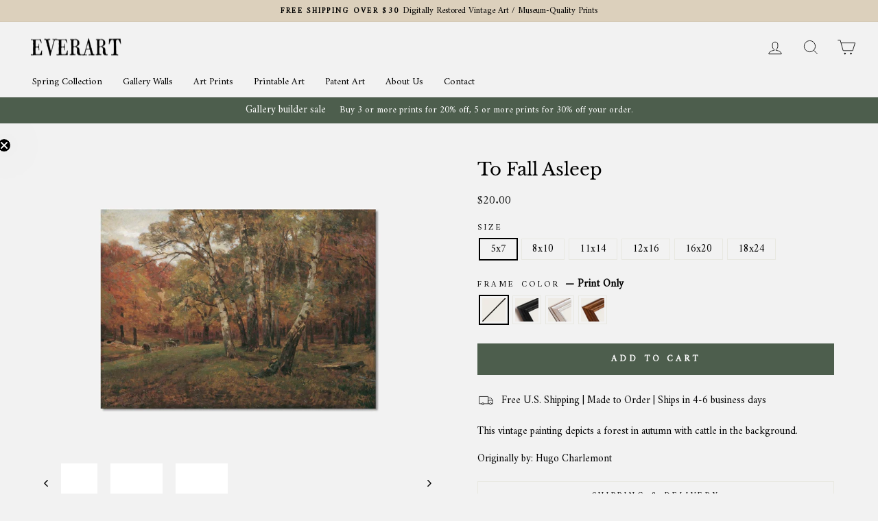

--- FILE ---
content_type: text/html; charset=utf-8
request_url: https://everartprints.com/products/fall-asleep-print
body_size: 34483
content:
<!doctype html>
<html class="no-js" lang="en" dir="ltr">
<head>

  <meta charset="utf-8">
  <meta http-equiv="X-UA-Compatible" content="IE=edge,chrome=1">
  <meta name="viewport" content="width=device-width,initial-scale=1">
  <meta name="theme-color" content="#4d5e4d">
  <meta name="google-site-verification" content="HEXXHba4KkMBf2iiOG2G4tTclgHTJFNIc7HALw2rZEk" />
  <meta name="p:domain_verify" content="eb7d5861b57f69958c868db52a57ab94"/>
  <meta name="facebook-domain-verification" content="4ibwxmyexa800tuozuvzwl4mrczgpm" />
  <meta name="facebook-domain-verification" content="0n5sa33s8gw65h8t3bwu1fd6wkwzow" />
  <meta name="facebook-domain-verification" content="5edpygehf8oj1l6dh6qf81ja14y7g0" />
  <link rel="canonical" href="https://everartprints.com/products/fall-asleep-print">
  <link rel="preconnect" href="https://cdn.shopify.com">
  <link rel="preconnect" href="https://fonts.shopifycdn.com">
  <link rel="dns-prefetch" href="https://productreviews.shopifycdn.com">
  <link rel="dns-prefetch" href="https://ajax.googleapis.com">
  <link rel="dns-prefetch" href="https://maps.googleapis.com">
  <link rel="dns-prefetch" href="https://maps.gstatic.com">
  
   <!-- Google Tag Manager -->
<script>(function(w,d,s,l,i){w[l]=w[l]||[];w[l].push({'gtm.start':
new Date().getTime(),event:'gtm.js'});var f=d.getElementsByTagName(s)[0],
j=d.createElement(s),dl=l!='dataLayer'?'&l='+l:'';j.async=true;j.src=
'https://www.googletagmanager.com/gtm.js?id='+i+dl;f.parentNode.insertBefore(j,f);
})(window,document,'script','dataLayer','GTM-T9X7HS6');</script>
<!-- End Google Tag Manager --><link rel="shortcut icon" href="//everartprints.com/cdn/shop/files/Favicon_32x32.jpg?v=1648124068" type="image/png" /><title>Vintage Autumn Print - Forest Landscape
&ndash; Everart
</title>
<meta name="description" content="This vintage painting depicts a forest in autumn with cattle in the background. Originally by: Hugo Charlemont"><meta property="og:site_name" content="Everart">
  <meta property="og:url" content="https://everartprints.com/products/fall-asleep-print">
  <meta property="og:title" content="To Fall Asleep">
  <meta property="og:type" content="product">
  <meta property="og:description" content="This vintage painting depicts a forest in autumn with cattle in the background. Originally by: Hugo Charlemont"><meta property="og:image" content="http://everartprints.com/cdn/shop/files/4550d292-3173-49cd-9d2e-c75f3cf7d689_7131183c-f52e-4f91-b7ba-7f52645dd969.jpg?v=1700178465">
    <meta property="og:image:secure_url" content="https://everartprints.com/cdn/shop/files/4550d292-3173-49cd-9d2e-c75f3cf7d689_7131183c-f52e-4f91-b7ba-7f52645dd969.jpg?v=1700178465">
    <meta property="og:image:width" content="1800">
    <meta property="og:image:height" content="1350"><meta name="twitter:site" content="@">
  <meta name="twitter:card" content="summary_large_image">
  <meta name="twitter:title" content="To Fall Asleep">
  <meta name="twitter:description" content="This vintage painting depicts a forest in autumn with cattle in the background. Originally by: Hugo Charlemont">
<style data-shopify>@font-face {
  font-family: "Libre Baskerville";
  font-weight: 400;
  font-style: normal;
  font-display: swap;
  src: url("//everartprints.com/cdn/fonts/libre_baskerville/librebaskerville_n4.2ec9ee517e3ce28d5f1e6c6e75efd8a97e59c189.woff2") format("woff2"),
       url("//everartprints.com/cdn/fonts/libre_baskerville/librebaskerville_n4.323789551b85098885c8eccedfb1bd8f25f56007.woff") format("woff");
}

  @font-face {
  font-family: Amiri;
  font-weight: 400;
  font-style: normal;
  font-display: swap;
  src: url("//everartprints.com/cdn/fonts/amiri/amiri_n4.fee8c3379b68ea3b9c7241a63b8a252071faad52.woff2") format("woff2"),
       url("//everartprints.com/cdn/fonts/amiri/amiri_n4.94cde4e18ec8ae53bf8f7240b84e1f76ce23772d.woff") format("woff");
}


  
  @font-face {
  font-family: Amiri;
  font-weight: 400;
  font-style: italic;
  font-display: swap;
  src: url("//everartprints.com/cdn/fonts/amiri/amiri_i4.95beacf234505f7529ea2b9b84305503763d41e2.woff2") format("woff2"),
       url("//everartprints.com/cdn/fonts/amiri/amiri_i4.8d0b215ae13ef2acc52deb9eff6cd2c66724cd2c.woff") format("woff");
}

  
</style><link href="//everartprints.com/cdn/shop/t/27/assets/theme.css?v=85599239503180536811713859088" rel="stylesheet" type="text/css" media="all" />
  <link href="//everartprints.com/cdn/shop/t/27/assets/custom.css?v=126239872216552359751713561992" rel="stylesheet" type="text/css" media="all" />
<style data-shopify>:root {
    --typeHeaderPrimary: "Libre Baskerville";
    --typeHeaderFallback: serif;
    --typeHeaderSize: 30px;
    --typeHeaderWeight: 400;
    --typeHeaderLineHeight: 1;
    --typeHeaderSpacing: 0.0em;

    --typeBasePrimary:Amiri;
    --typeBaseFallback:serif;
    --typeBaseSize: 15px;
    --typeBaseWeight: 400;
    --typeBaseSpacing: 0.0em;
    --typeBaseLineHeight: 1;

    --typeCollectionTitle: 16px;

    --iconWeight: 2px;
    --iconLinecaps: miter;

    
      --buttonRadius: 0px;
    

    --colorGridOverlayOpacity: 0.2;
  }

  .placeholder-content {
    background-image: linear-gradient(100deg, #ffffff 40%, #f7f7f7 63%, #ffffff 79%);
  }</style><script>
    document.documentElement.className = document.documentElement.className.replace('no-js', 'js');

    window.theme = window.theme || {};
    theme.routes = {
      home: "/",
      cart: "/cart.js",
      cartPage: "/cart",
      cartAdd: "/cart/add.js",
      cartChange: "/cart/change.js",
      search: "/search"
    };
    theme.strings = {
      soldOut: "Sold Out",
      unavailable: "Unavailable",
      inStockLabel: "In stock, ready to ship",
      stockLabel: "Low stock - [count] items left",
      willNotShipUntil: "Ready to ship [date]",
      willBeInStockAfter: "Back in stock [date]",
      waitingForStock: "Inventory on the way",
      savePrice: "Save [saved_amount]",
      cartEmpty: "Your cart is currently empty.",
      cartTermsConfirmation: "You must agree with the terms and conditions of sales to check out",
      searchCollections: "Collections:",
      searchPages: "Pages:",
      searchArticles: "Articles:"
    };
    theme.settings = {
      dynamicVariantsEnable: true,
      cartType: "drawer",
      isCustomerTemplate: false,
      moneyFormat: "${{amount}}",
      saveType: "percent",
      productImageSize: "natural",
      productImageCover: false,
      predictiveSearch: true,
      predictiveSearchType: "product",
      quickView: false,
      themeName: 'Impulse',
      themeVersion: "5.5.0"
    };
  </script>

  <script>window.performance && window.performance.mark && window.performance.mark('shopify.content_for_header.start');</script><meta name="facebook-domain-verification" content="4ibwxmyexa800tuozuvzwl4mrczgpm">
<meta name="facebook-domain-verification" content="0n5sa33s8gw65h8t3bwu1fd6wkwzow">
<meta name="facebook-domain-verification" content="5edpygehf8oj1l6dh6qf81ja14y7g0">
<meta id="shopify-digital-wallet" name="shopify-digital-wallet" content="/55484022991/digital_wallets/dialog">
<meta name="shopify-checkout-api-token" content="969b06bc9a6179554e5d02518292b393">
<meta id="in-context-paypal-metadata" data-shop-id="55484022991" data-venmo-supported="false" data-environment="production" data-locale="en_US" data-paypal-v4="true" data-currency="USD">
<link rel="alternate" hreflang="x-default" href="https://everartprints.com/products/fall-asleep-print">
<link rel="alternate" hreflang="en" href="https://everartprints.com/products/fall-asleep-print">
<link rel="alternate" hreflang="en-SE" href="https://everartprints.com/en-se/products/fall-asleep-print">
<link rel="alternate" type="application/json+oembed" href="https://everartprints.com/products/fall-asleep-print.oembed">
<script async="async" src="/checkouts/internal/preloads.js?locale=en-US"></script>
<link rel="preconnect" href="https://shop.app" crossorigin="anonymous">
<script async="async" src="https://shop.app/checkouts/internal/preloads.js?locale=en-US&shop_id=55484022991" crossorigin="anonymous"></script>
<script id="apple-pay-shop-capabilities" type="application/json">{"shopId":55484022991,"countryCode":"DK","currencyCode":"USD","merchantCapabilities":["supports3DS"],"merchantId":"gid:\/\/shopify\/Shop\/55484022991","merchantName":"Everart","requiredBillingContactFields":["postalAddress","email"],"requiredShippingContactFields":["postalAddress","email"],"shippingType":"shipping","supportedNetworks":["visa","maestro","masterCard","amex"],"total":{"type":"pending","label":"Everart","amount":"1.00"},"shopifyPaymentsEnabled":true,"supportsSubscriptions":true}</script>
<script id="shopify-features" type="application/json">{"accessToken":"969b06bc9a6179554e5d02518292b393","betas":["rich-media-storefront-analytics"],"domain":"everartprints.com","predictiveSearch":true,"shopId":55484022991,"locale":"en"}</script>
<script>var Shopify = Shopify || {};
Shopify.shop = "everart-prints.myshopify.com";
Shopify.locale = "en";
Shopify.currency = {"active":"USD","rate":"1.0"};
Shopify.country = "US";
Shopify.theme = {"name":"EverartImpulse\/master","id":128349536463,"schema_name":"Impulse","schema_version":"5.5.0","theme_store_id":null,"role":"main"};
Shopify.theme.handle = "null";
Shopify.theme.style = {"id":null,"handle":null};
Shopify.cdnHost = "everartprints.com/cdn";
Shopify.routes = Shopify.routes || {};
Shopify.routes.root = "/";</script>
<script type="module">!function(o){(o.Shopify=o.Shopify||{}).modules=!0}(window);</script>
<script>!function(o){function n(){var o=[];function n(){o.push(Array.prototype.slice.apply(arguments))}return n.q=o,n}var t=o.Shopify=o.Shopify||{};t.loadFeatures=n(),t.autoloadFeatures=n()}(window);</script>
<script>
  window.ShopifyPay = window.ShopifyPay || {};
  window.ShopifyPay.apiHost = "shop.app\/pay";
  window.ShopifyPay.redirectState = null;
</script>
<script id="shop-js-analytics" type="application/json">{"pageType":"product"}</script>
<script defer="defer" async type="module" src="//everartprints.com/cdn/shopifycloud/shop-js/modules/v2/client.init-shop-cart-sync_BT-GjEfc.en.esm.js"></script>
<script defer="defer" async type="module" src="//everartprints.com/cdn/shopifycloud/shop-js/modules/v2/chunk.common_D58fp_Oc.esm.js"></script>
<script defer="defer" async type="module" src="//everartprints.com/cdn/shopifycloud/shop-js/modules/v2/chunk.modal_xMitdFEc.esm.js"></script>
<script type="module">
  await import("//everartprints.com/cdn/shopifycloud/shop-js/modules/v2/client.init-shop-cart-sync_BT-GjEfc.en.esm.js");
await import("//everartprints.com/cdn/shopifycloud/shop-js/modules/v2/chunk.common_D58fp_Oc.esm.js");
await import("//everartprints.com/cdn/shopifycloud/shop-js/modules/v2/chunk.modal_xMitdFEc.esm.js");

  window.Shopify.SignInWithShop?.initShopCartSync?.({"fedCMEnabled":true,"windoidEnabled":true});

</script>
<script>
  window.Shopify = window.Shopify || {};
  if (!window.Shopify.featureAssets) window.Shopify.featureAssets = {};
  window.Shopify.featureAssets['shop-js'] = {"shop-cart-sync":["modules/v2/client.shop-cart-sync_DZOKe7Ll.en.esm.js","modules/v2/chunk.common_D58fp_Oc.esm.js","modules/v2/chunk.modal_xMitdFEc.esm.js"],"init-fed-cm":["modules/v2/client.init-fed-cm_B6oLuCjv.en.esm.js","modules/v2/chunk.common_D58fp_Oc.esm.js","modules/v2/chunk.modal_xMitdFEc.esm.js"],"shop-cash-offers":["modules/v2/client.shop-cash-offers_D2sdYoxE.en.esm.js","modules/v2/chunk.common_D58fp_Oc.esm.js","modules/v2/chunk.modal_xMitdFEc.esm.js"],"shop-login-button":["modules/v2/client.shop-login-button_QeVjl5Y3.en.esm.js","modules/v2/chunk.common_D58fp_Oc.esm.js","modules/v2/chunk.modal_xMitdFEc.esm.js"],"pay-button":["modules/v2/client.pay-button_DXTOsIq6.en.esm.js","modules/v2/chunk.common_D58fp_Oc.esm.js","modules/v2/chunk.modal_xMitdFEc.esm.js"],"shop-button":["modules/v2/client.shop-button_DQZHx9pm.en.esm.js","modules/v2/chunk.common_D58fp_Oc.esm.js","modules/v2/chunk.modal_xMitdFEc.esm.js"],"avatar":["modules/v2/client.avatar_BTnouDA3.en.esm.js"],"init-windoid":["modules/v2/client.init-windoid_CR1B-cfM.en.esm.js","modules/v2/chunk.common_D58fp_Oc.esm.js","modules/v2/chunk.modal_xMitdFEc.esm.js"],"init-shop-for-new-customer-accounts":["modules/v2/client.init-shop-for-new-customer-accounts_C_vY_xzh.en.esm.js","modules/v2/client.shop-login-button_QeVjl5Y3.en.esm.js","modules/v2/chunk.common_D58fp_Oc.esm.js","modules/v2/chunk.modal_xMitdFEc.esm.js"],"init-shop-email-lookup-coordinator":["modules/v2/client.init-shop-email-lookup-coordinator_BI7n9ZSv.en.esm.js","modules/v2/chunk.common_D58fp_Oc.esm.js","modules/v2/chunk.modal_xMitdFEc.esm.js"],"init-shop-cart-sync":["modules/v2/client.init-shop-cart-sync_BT-GjEfc.en.esm.js","modules/v2/chunk.common_D58fp_Oc.esm.js","modules/v2/chunk.modal_xMitdFEc.esm.js"],"shop-toast-manager":["modules/v2/client.shop-toast-manager_DiYdP3xc.en.esm.js","modules/v2/chunk.common_D58fp_Oc.esm.js","modules/v2/chunk.modal_xMitdFEc.esm.js"],"init-customer-accounts":["modules/v2/client.init-customer-accounts_D9ZNqS-Q.en.esm.js","modules/v2/client.shop-login-button_QeVjl5Y3.en.esm.js","modules/v2/chunk.common_D58fp_Oc.esm.js","modules/v2/chunk.modal_xMitdFEc.esm.js"],"init-customer-accounts-sign-up":["modules/v2/client.init-customer-accounts-sign-up_iGw4briv.en.esm.js","modules/v2/client.shop-login-button_QeVjl5Y3.en.esm.js","modules/v2/chunk.common_D58fp_Oc.esm.js","modules/v2/chunk.modal_xMitdFEc.esm.js"],"shop-follow-button":["modules/v2/client.shop-follow-button_CqMgW2wH.en.esm.js","modules/v2/chunk.common_D58fp_Oc.esm.js","modules/v2/chunk.modal_xMitdFEc.esm.js"],"checkout-modal":["modules/v2/client.checkout-modal_xHeaAweL.en.esm.js","modules/v2/chunk.common_D58fp_Oc.esm.js","modules/v2/chunk.modal_xMitdFEc.esm.js"],"shop-login":["modules/v2/client.shop-login_D91U-Q7h.en.esm.js","modules/v2/chunk.common_D58fp_Oc.esm.js","modules/v2/chunk.modal_xMitdFEc.esm.js"],"lead-capture":["modules/v2/client.lead-capture_BJmE1dJe.en.esm.js","modules/v2/chunk.common_D58fp_Oc.esm.js","modules/v2/chunk.modal_xMitdFEc.esm.js"],"payment-terms":["modules/v2/client.payment-terms_Ci9AEqFq.en.esm.js","modules/v2/chunk.common_D58fp_Oc.esm.js","modules/v2/chunk.modal_xMitdFEc.esm.js"]};
</script>
<script>(function() {
  var isLoaded = false;
  function asyncLoad() {
    if (isLoaded) return;
    isLoaded = true;
    var urls = ["https:\/\/static2.rapidsearch.dev\/resultpage.js?shop=everart-prints.myshopify.com","\/\/cdn.shopify.com\/proxy\/a53c5da92a7844bfaa8b5574999abba83f96bd09754951e641fa511f567a8488\/api.goaffpro.com\/loader.js?shop=everart-prints.myshopify.com\u0026sp-cache-control=cHVibGljLCBtYXgtYWdlPTkwMA","https:\/\/pzapi-ij.com\/b\/1011l852\/1100l224.js?shop=everart-prints.myshopify.com"];
    for (var i = 0; i < urls.length; i++) {
      var s = document.createElement('script');
      s.type = 'text/javascript';
      s.async = true;
      s.src = urls[i];
      var x = document.getElementsByTagName('script')[0];
      x.parentNode.insertBefore(s, x);
    }
  };
  if(window.attachEvent) {
    window.attachEvent('onload', asyncLoad);
  } else {
    window.addEventListener('load', asyncLoad, false);
  }
})();</script>
<script id="__st">var __st={"a":55484022991,"offset":3600,"reqid":"f0d55306-9272-4b58-87fa-1de3c544e702-1769075138","pageurl":"everartprints.com\/products\/fall-asleep-print","u":"4b046ef4c9b6","p":"product","rtyp":"product","rid":6783164416207};</script>
<script>window.ShopifyPaypalV4VisibilityTracking = true;</script>
<script id="form-persister">!function(){'use strict';const t='contact',e='new_comment',n=[[t,t],['blogs',e],['comments',e],[t,'customer']],o='password',r='form_key',c=['recaptcha-v3-token','g-recaptcha-response','h-captcha-response',o],s=()=>{try{return window.sessionStorage}catch{return}},i='__shopify_v',u=t=>t.elements[r],a=function(){const t=[...n].map((([t,e])=>`form[action*='/${t}']:not([data-nocaptcha='true']) input[name='form_type'][value='${e}']`)).join(',');var e;return e=t,()=>e?[...document.querySelectorAll(e)].map((t=>t.form)):[]}();function m(t){const e=u(t);a().includes(t)&&(!e||!e.value)&&function(t){try{if(!s())return;!function(t){const e=s();if(!e)return;const n=u(t);if(!n)return;const o=n.value;o&&e.removeItem(o)}(t);const e=Array.from(Array(32),(()=>Math.random().toString(36)[2])).join('');!function(t,e){u(t)||t.append(Object.assign(document.createElement('input'),{type:'hidden',name:r})),t.elements[r].value=e}(t,e),function(t,e){const n=s();if(!n)return;const r=[...t.querySelectorAll(`input[type='${o}']`)].map((({name:t})=>t)),u=[...c,...r],a={};for(const[o,c]of new FormData(t).entries())u.includes(o)||(a[o]=c);n.setItem(e,JSON.stringify({[i]:1,action:t.action,data:a}))}(t,e)}catch(e){console.error('failed to persist form',e)}}(t)}const f=t=>{if('true'===t.dataset.persistBound)return;const e=function(t,e){const n=function(t){return'function'==typeof t.submit?t.submit:HTMLFormElement.prototype.submit}(t).bind(t);return function(){let t;return()=>{t||(t=!0,(()=>{try{e(),n()}catch(t){(t=>{console.error('form submit failed',t)})(t)}})(),setTimeout((()=>t=!1),250))}}()}(t,(()=>{m(t)}));!function(t,e){if('function'==typeof t.submit&&'function'==typeof e)try{t.submit=e}catch{}}(t,e),t.addEventListener('submit',(t=>{t.preventDefault(),e()})),t.dataset.persistBound='true'};!function(){function t(t){const e=(t=>{const e=t.target;return e instanceof HTMLFormElement?e:e&&e.form})(t);e&&m(e)}document.addEventListener('submit',t),document.addEventListener('DOMContentLoaded',(()=>{const e=a();for(const t of e)f(t);var n;n=document.body,new window.MutationObserver((t=>{for(const e of t)if('childList'===e.type&&e.addedNodes.length)for(const t of e.addedNodes)1===t.nodeType&&'FORM'===t.tagName&&a().includes(t)&&f(t)})).observe(n,{childList:!0,subtree:!0,attributes:!1}),document.removeEventListener('submit',t)}))}()}();</script>
<script integrity="sha256-4kQ18oKyAcykRKYeNunJcIwy7WH5gtpwJnB7kiuLZ1E=" data-source-attribution="shopify.loadfeatures" defer="defer" src="//everartprints.com/cdn/shopifycloud/storefront/assets/storefront/load_feature-a0a9edcb.js" crossorigin="anonymous"></script>
<script crossorigin="anonymous" defer="defer" src="//everartprints.com/cdn/shopifycloud/storefront/assets/shopify_pay/storefront-65b4c6d7.js?v=20250812"></script>
<script data-source-attribution="shopify.dynamic_checkout.dynamic.init">var Shopify=Shopify||{};Shopify.PaymentButton=Shopify.PaymentButton||{isStorefrontPortableWallets:!0,init:function(){window.Shopify.PaymentButton.init=function(){};var t=document.createElement("script");t.src="https://everartprints.com/cdn/shopifycloud/portable-wallets/latest/portable-wallets.en.js",t.type="module",document.head.appendChild(t)}};
</script>
<script data-source-attribution="shopify.dynamic_checkout.buyer_consent">
  function portableWalletsHideBuyerConsent(e){var t=document.getElementById("shopify-buyer-consent"),n=document.getElementById("shopify-subscription-policy-button");t&&n&&(t.classList.add("hidden"),t.setAttribute("aria-hidden","true"),n.removeEventListener("click",e))}function portableWalletsShowBuyerConsent(e){var t=document.getElementById("shopify-buyer-consent"),n=document.getElementById("shopify-subscription-policy-button");t&&n&&(t.classList.remove("hidden"),t.removeAttribute("aria-hidden"),n.addEventListener("click",e))}window.Shopify?.PaymentButton&&(window.Shopify.PaymentButton.hideBuyerConsent=portableWalletsHideBuyerConsent,window.Shopify.PaymentButton.showBuyerConsent=portableWalletsShowBuyerConsent);
</script>
<script data-source-attribution="shopify.dynamic_checkout.cart.bootstrap">document.addEventListener("DOMContentLoaded",(function(){function t(){return document.querySelector("shopify-accelerated-checkout-cart, shopify-accelerated-checkout")}if(t())Shopify.PaymentButton.init();else{new MutationObserver((function(e,n){t()&&(Shopify.PaymentButton.init(),n.disconnect())})).observe(document.body,{childList:!0,subtree:!0})}}));
</script>
<script id='scb4127' type='text/javascript' async='' src='https://everartprints.com/cdn/shopifycloud/privacy-banner/storefront-banner.js'></script><link id="shopify-accelerated-checkout-styles" rel="stylesheet" media="screen" href="https://everartprints.com/cdn/shopifycloud/portable-wallets/latest/accelerated-checkout-backwards-compat.css" crossorigin="anonymous">
<style id="shopify-accelerated-checkout-cart">
        #shopify-buyer-consent {
  margin-top: 1em;
  display: inline-block;
  width: 100%;
}

#shopify-buyer-consent.hidden {
  display: none;
}

#shopify-subscription-policy-button {
  background: none;
  border: none;
  padding: 0;
  text-decoration: underline;
  font-size: inherit;
  cursor: pointer;
}

#shopify-subscription-policy-button::before {
  box-shadow: none;
}

      </style>

<script>window.performance && window.performance.mark && window.performance.mark('shopify.content_for_header.end');</script>

  <script src="//everartprints.com/cdn/shop/t/27/assets/vendor-scripts-v11.js" defer="defer"></script><link rel="stylesheet" href="//everartprints.com/cdn/shop/t/27/assets/country-flags.css"><script src="//everartprints.com/cdn/shop/t/27/assets/theme.js?v=157341315340516591591712592329" defer="defer"></script>


  <script type="text/javascript">
    window.RapidSearchAdmin = false;
  </script>



<script>
    
    
    
    
    var gsf_conversion_data = {page_type : 'product', event : 'view_item', data : {product_data : [{variant_id : 48045080969565, product_id : 6783164416207, name : "To Fall Asleep", price : "20.00", currency : "USD", sku : "A_p86-V1-PC_AP-SS_1-PS_5x7-C_def", brand : "Everart", variant : "5x7 / Print Only", category : "Prints"}], total_price : "20.00", shop_currency : "USD"}};
    
</script>

	<script>var loox_global_hash = '1754484370847';</script><style>.loox-reviews-default { max-width: 1200px; margin: 0 auto; }.loox-rating .loox-icon { color:#d4be6e; }
:root { --lxs-rating-icon-color: #d4be6e; }</style><svg xmlns="http://www.w3.org/2000/svg" style="display: none" id="loox-rating-icon-svg-store">
	<defs>
		<clipPath id="looxicons-rating-icon-fill_star-pointy-fill__a">
			<path d="M0 0h24v24H0z" />
		</clipPath>

		<clipPath id="looxicons-rating-icon-line_star-pointy-line__a">
			<path d="M0 0h24v24H0z" />
		</clipPath>
	</defs>
	<symbol id="looxicons-rating-icon-fill" viewBox="0 0 24 24" fill="currentcolor">
		<g clip-path="url(#star-pointy-fill__a)">
			<path
				d="m12 19.261-7.416 4.151 1.656-8.335L0 9.306l8.44-1.002L12 .588l3.56 7.717L24 9.306l-6.24 5.77 1.656 8.336L12 19.262Z"
			/>
		</g>
	</symbol>
	<symbol id="looxicons-rating-icon-line" viewBox="0 0 24 24" fill="currentcolor">
		<g clip-path="url(#star-pointy-line__a)">
			<path
				d="m12 19.261-7.416 4.151 1.656-8.335L0 9.306l8.44-1.002L12 .588l3.56 7.717L24 9.306l-6.24 5.77 1.656 8.336L12 19.262Zm0-2.41 4.465 2.5-.997-5.019 3.756-3.475-5.081-.602L12 5.608l-2.143 4.648-5.081.601 3.756 3.475-.997 5.019L12 16.85Z"
			/>
		</g>
	</symbol>
	<defs>
		<style>
			.lx-icon-fill {
				--lx-fill-width: calc(100% - var(--lx-rating-percent, 0%));
				clip-path: inset(0 var(--lx-fill-width, 0) 0 0);
			}
			.lx-icon-line {
				clip-path: inset(0 0 0 var(--lx-rating-percent, 0%));
			}
			[data-lx-fill='empty'] {
				--lx-rating-percent: 0%;
			}
			[data-lx-fill='half'] {
				--lx-rating-percent: 50%;
			}
			[data-lx-fill='full'] {
				--lx-rating-percent: 100%;
			}
		</style>

		<g id="looxicons-rating-icon">
			<use href="#looxicons-rating-icon-line" class="lx-icon-line"></use>
			<use href="#looxicons-rating-icon-fill" class="lx-icon-fill"></use>
		</g>
	</defs>
</svg>




  <style rel='text/css'>.options-hidden{display:none!important} .product-options-checkbox, .product-options-radiobutton{min-height:auto !important}</style>
  <script type='text/javascript' src="//everartprints.com/cdn/shopifycloud/storefront/assets/themes_support/api.jquery-7ab1a3a4.js" defer='defer'></script>

























<link href="//everartprints.com/cdn/shop/t/27/assets/w3-customizer-styles.css?v=157380086666928862211668775242" rel="stylesheet" type="text/css" media="all" />




<script src="//everartprints.com/cdn/shop/t/27/assets/w3-customizer-scripts.js?v=158572317654005488221668775245" type="text/javascript"></script>

<!-- BEGIN app block: shopify://apps/klaviyo-email-marketing-sms/blocks/klaviyo-onsite-embed/2632fe16-c075-4321-a88b-50b567f42507 -->












  <script async src="https://static.klaviyo.com/onsite/js/USruus/klaviyo.js?company_id=USruus"></script>
  <script>!function(){if(!window.klaviyo){window._klOnsite=window._klOnsite||[];try{window.klaviyo=new Proxy({},{get:function(n,i){return"push"===i?function(){var n;(n=window._klOnsite).push.apply(n,arguments)}:function(){for(var n=arguments.length,o=new Array(n),w=0;w<n;w++)o[w]=arguments[w];var t="function"==typeof o[o.length-1]?o.pop():void 0,e=new Promise((function(n){window._klOnsite.push([i].concat(o,[function(i){t&&t(i),n(i)}]))}));return e}}})}catch(n){window.klaviyo=window.klaviyo||[],window.klaviyo.push=function(){var n;(n=window._klOnsite).push.apply(n,arguments)}}}}();</script>

  
    <script id="viewed_product">
      if (item == null) {
        var _learnq = _learnq || [];

        var MetafieldReviews = null
        var MetafieldYotpoRating = null
        var MetafieldYotpoCount = null
        var MetafieldLooxRating = null
        var MetafieldLooxCount = null
        var okendoProduct = null
        var okendoProductReviewCount = null
        var okendoProductReviewAverageValue = null
        try {
          // The following fields are used for Customer Hub recently viewed in order to add reviews.
          // This information is not part of __kla_viewed. Instead, it is part of __kla_viewed_reviewed_items
          MetafieldReviews = {};
          MetafieldYotpoRating = null
          MetafieldYotpoCount = null
          MetafieldLooxRating = "5.0"
          MetafieldLooxCount = 1

          okendoProduct = null
          // If the okendo metafield is not legacy, it will error, which then requires the new json formatted data
          if (okendoProduct && 'error' in okendoProduct) {
            okendoProduct = null
          }
          okendoProductReviewCount = okendoProduct ? okendoProduct.reviewCount : null
          okendoProductReviewAverageValue = okendoProduct ? okendoProduct.reviewAverageValue : null
        } catch (error) {
          console.error('Error in Klaviyo onsite reviews tracking:', error);
        }

        var item = {
          Name: "To Fall Asleep",
          ProductID: 6783164416207,
          Categories: ["All Prints","Art Prints"],
          ImageURL: "https://everartprints.com/cdn/shop/files/4550d292-3173-49cd-9d2e-c75f3cf7d689_7131183c-f52e-4f91-b7ba-7f52645dd969_grande.jpg?v=1700178465",
          URL: "https://everartprints.com/products/fall-asleep-print",
          Brand: "Everart",
          Price: "$20.00",
          Value: "20.00",
          CompareAtPrice: "$0.00"
        };
        _learnq.push(['track', 'Viewed Product', item]);
        _learnq.push(['trackViewedItem', {
          Title: item.Name,
          ItemId: item.ProductID,
          Categories: item.Categories,
          ImageUrl: item.ImageURL,
          Url: item.URL,
          Metadata: {
            Brand: item.Brand,
            Price: item.Price,
            Value: item.Value,
            CompareAtPrice: item.CompareAtPrice
          },
          metafields:{
            reviews: MetafieldReviews,
            yotpo:{
              rating: MetafieldYotpoRating,
              count: MetafieldYotpoCount,
            },
            loox:{
              rating: MetafieldLooxRating,
              count: MetafieldLooxCount,
            },
            okendo: {
              rating: okendoProductReviewAverageValue,
              count: okendoProductReviewCount,
            }
          }
        }]);
      }
    </script>
  




  <script>
    window.klaviyoReviewsProductDesignMode = false
  </script>







<!-- END app block --><script src="https://cdn.shopify.com/extensions/019bdfe6-3e78-7d4c-ab62-c00f6c50fc74/rapid-search-290/assets/csb.iife.js" type="text/javascript" defer="defer"></script>
<link href="https://monorail-edge.shopifysvc.com" rel="dns-prefetch">
<script>(function(){if ("sendBeacon" in navigator && "performance" in window) {try {var session_token_from_headers = performance.getEntriesByType('navigation')[0].serverTiming.find(x => x.name == '_s').description;} catch {var session_token_from_headers = undefined;}var session_cookie_matches = document.cookie.match(/_shopify_s=([^;]*)/);var session_token_from_cookie = session_cookie_matches && session_cookie_matches.length === 2 ? session_cookie_matches[1] : "";var session_token = session_token_from_headers || session_token_from_cookie || "";function handle_abandonment_event(e) {var entries = performance.getEntries().filter(function(entry) {return /monorail-edge.shopifysvc.com/.test(entry.name);});if (!window.abandonment_tracked && entries.length === 0) {window.abandonment_tracked = true;var currentMs = Date.now();var navigation_start = performance.timing.navigationStart;var payload = {shop_id: 55484022991,url: window.location.href,navigation_start,duration: currentMs - navigation_start,session_token,page_type: "product"};window.navigator.sendBeacon("https://monorail-edge.shopifysvc.com/v1/produce", JSON.stringify({schema_id: "online_store_buyer_site_abandonment/1.1",payload: payload,metadata: {event_created_at_ms: currentMs,event_sent_at_ms: currentMs}}));}}window.addEventListener('pagehide', handle_abandonment_event);}}());</script>
<script id="web-pixels-manager-setup">(function e(e,d,r,n,o){if(void 0===o&&(o={}),!Boolean(null===(a=null===(i=window.Shopify)||void 0===i?void 0:i.analytics)||void 0===a?void 0:a.replayQueue)){var i,a;window.Shopify=window.Shopify||{};var t=window.Shopify;t.analytics=t.analytics||{};var s=t.analytics;s.replayQueue=[],s.publish=function(e,d,r){return s.replayQueue.push([e,d,r]),!0};try{self.performance.mark("wpm:start")}catch(e){}var l=function(){var e={modern:/Edge?\/(1{2}[4-9]|1[2-9]\d|[2-9]\d{2}|\d{4,})\.\d+(\.\d+|)|Firefox\/(1{2}[4-9]|1[2-9]\d|[2-9]\d{2}|\d{4,})\.\d+(\.\d+|)|Chrom(ium|e)\/(9{2}|\d{3,})\.\d+(\.\d+|)|(Maci|X1{2}).+ Version\/(15\.\d+|(1[6-9]|[2-9]\d|\d{3,})\.\d+)([,.]\d+|)( \(\w+\)|)( Mobile\/\w+|) Safari\/|Chrome.+OPR\/(9{2}|\d{3,})\.\d+\.\d+|(CPU[ +]OS|iPhone[ +]OS|CPU[ +]iPhone|CPU IPhone OS|CPU iPad OS)[ +]+(15[._]\d+|(1[6-9]|[2-9]\d|\d{3,})[._]\d+)([._]\d+|)|Android:?[ /-](13[3-9]|1[4-9]\d|[2-9]\d{2}|\d{4,})(\.\d+|)(\.\d+|)|Android.+Firefox\/(13[5-9]|1[4-9]\d|[2-9]\d{2}|\d{4,})\.\d+(\.\d+|)|Android.+Chrom(ium|e)\/(13[3-9]|1[4-9]\d|[2-9]\d{2}|\d{4,})\.\d+(\.\d+|)|SamsungBrowser\/([2-9]\d|\d{3,})\.\d+/,legacy:/Edge?\/(1[6-9]|[2-9]\d|\d{3,})\.\d+(\.\d+|)|Firefox\/(5[4-9]|[6-9]\d|\d{3,})\.\d+(\.\d+|)|Chrom(ium|e)\/(5[1-9]|[6-9]\d|\d{3,})\.\d+(\.\d+|)([\d.]+$|.*Safari\/(?![\d.]+ Edge\/[\d.]+$))|(Maci|X1{2}).+ Version\/(10\.\d+|(1[1-9]|[2-9]\d|\d{3,})\.\d+)([,.]\d+|)( \(\w+\)|)( Mobile\/\w+|) Safari\/|Chrome.+OPR\/(3[89]|[4-9]\d|\d{3,})\.\d+\.\d+|(CPU[ +]OS|iPhone[ +]OS|CPU[ +]iPhone|CPU IPhone OS|CPU iPad OS)[ +]+(10[._]\d+|(1[1-9]|[2-9]\d|\d{3,})[._]\d+)([._]\d+|)|Android:?[ /-](13[3-9]|1[4-9]\d|[2-9]\d{2}|\d{4,})(\.\d+|)(\.\d+|)|Mobile Safari.+OPR\/([89]\d|\d{3,})\.\d+\.\d+|Android.+Firefox\/(13[5-9]|1[4-9]\d|[2-9]\d{2}|\d{4,})\.\d+(\.\d+|)|Android.+Chrom(ium|e)\/(13[3-9]|1[4-9]\d|[2-9]\d{2}|\d{4,})\.\d+(\.\d+|)|Android.+(UC? ?Browser|UCWEB|U3)[ /]?(15\.([5-9]|\d{2,})|(1[6-9]|[2-9]\d|\d{3,})\.\d+)\.\d+|SamsungBrowser\/(5\.\d+|([6-9]|\d{2,})\.\d+)|Android.+MQ{2}Browser\/(14(\.(9|\d{2,})|)|(1[5-9]|[2-9]\d|\d{3,})(\.\d+|))(\.\d+|)|K[Aa][Ii]OS\/(3\.\d+|([4-9]|\d{2,})\.\d+)(\.\d+|)/},d=e.modern,r=e.legacy,n=navigator.userAgent;return n.match(d)?"modern":n.match(r)?"legacy":"unknown"}(),u="modern"===l?"modern":"legacy",c=(null!=n?n:{modern:"",legacy:""})[u],f=function(e){return[e.baseUrl,"/wpm","/b",e.hashVersion,"modern"===e.buildTarget?"m":"l",".js"].join("")}({baseUrl:d,hashVersion:r,buildTarget:u}),m=function(e){var d=e.version,r=e.bundleTarget,n=e.surface,o=e.pageUrl,i=e.monorailEndpoint;return{emit:function(e){var a=e.status,t=e.errorMsg,s=(new Date).getTime(),l=JSON.stringify({metadata:{event_sent_at_ms:s},events:[{schema_id:"web_pixels_manager_load/3.1",payload:{version:d,bundle_target:r,page_url:o,status:a,surface:n,error_msg:t},metadata:{event_created_at_ms:s}}]});if(!i)return console&&console.warn&&console.warn("[Web Pixels Manager] No Monorail endpoint provided, skipping logging."),!1;try{return self.navigator.sendBeacon.bind(self.navigator)(i,l)}catch(e){}var u=new XMLHttpRequest;try{return u.open("POST",i,!0),u.setRequestHeader("Content-Type","text/plain"),u.send(l),!0}catch(e){return console&&console.warn&&console.warn("[Web Pixels Manager] Got an unhandled error while logging to Monorail."),!1}}}}({version:r,bundleTarget:l,surface:e.surface,pageUrl:self.location.href,monorailEndpoint:e.monorailEndpoint});try{o.browserTarget=l,function(e){var d=e.src,r=e.async,n=void 0===r||r,o=e.onload,i=e.onerror,a=e.sri,t=e.scriptDataAttributes,s=void 0===t?{}:t,l=document.createElement("script"),u=document.querySelector("head"),c=document.querySelector("body");if(l.async=n,l.src=d,a&&(l.integrity=a,l.crossOrigin="anonymous"),s)for(var f in s)if(Object.prototype.hasOwnProperty.call(s,f))try{l.dataset[f]=s[f]}catch(e){}if(o&&l.addEventListener("load",o),i&&l.addEventListener("error",i),u)u.appendChild(l);else{if(!c)throw new Error("Did not find a head or body element to append the script");c.appendChild(l)}}({src:f,async:!0,onload:function(){if(!function(){var e,d;return Boolean(null===(d=null===(e=window.Shopify)||void 0===e?void 0:e.analytics)||void 0===d?void 0:d.initialized)}()){var d=window.webPixelsManager.init(e)||void 0;if(d){var r=window.Shopify.analytics;r.replayQueue.forEach((function(e){var r=e[0],n=e[1],o=e[2];d.publishCustomEvent(r,n,o)})),r.replayQueue=[],r.publish=d.publishCustomEvent,r.visitor=d.visitor,r.initialized=!0}}},onerror:function(){return m.emit({status:"failed",errorMsg:"".concat(f," has failed to load")})},sri:function(e){var d=/^sha384-[A-Za-z0-9+/=]+$/;return"string"==typeof e&&d.test(e)}(c)?c:"",scriptDataAttributes:o}),m.emit({status:"loading"})}catch(e){m.emit({status:"failed",errorMsg:(null==e?void 0:e.message)||"Unknown error"})}}})({shopId: 55484022991,storefrontBaseUrl: "https://everartprints.com",extensionsBaseUrl: "https://extensions.shopifycdn.com/cdn/shopifycloud/web-pixels-manager",monorailEndpoint: "https://monorail-edge.shopifysvc.com/unstable/produce_batch",surface: "storefront-renderer",enabledBetaFlags: ["2dca8a86"],webPixelsConfigList: [{"id":"2449932637","configuration":"{\"shop\":\"everart-prints.myshopify.com\",\"cookie_duration\":\"604800\"}","eventPayloadVersion":"v1","runtimeContext":"STRICT","scriptVersion":"a2e7513c3708f34b1f617d7ce88f9697","type":"APP","apiClientId":2744533,"privacyPurposes":["ANALYTICS","MARKETING"],"dataSharingAdjustments":{"protectedCustomerApprovalScopes":["read_customer_address","read_customer_email","read_customer_name","read_customer_personal_data","read_customer_phone"]}},{"id":"2281374045","configuration":"{\"storeId\":\"everart-prints.myshopify.com\"}","eventPayloadVersion":"v1","runtimeContext":"STRICT","scriptVersion":"e7ff4835c2df0be089f361b898b8b040","type":"APP","apiClientId":3440817,"privacyPurposes":["ANALYTICS"],"dataSharingAdjustments":{"protectedCustomerApprovalScopes":["read_customer_personal_data"]}},{"id":"970883421","configuration":"{\"config\":\"{\\\"pixel_id\\\":\\\"G-BXF2V91S7S\\\",\\\"target_country\\\":\\\"US\\\",\\\"gtag_events\\\":[{\\\"type\\\":\\\"begin_checkout\\\",\\\"action_label\\\":\\\"G-BXF2V91S7S\\\"},{\\\"type\\\":\\\"search\\\",\\\"action_label\\\":\\\"G-BXF2V91S7S\\\"},{\\\"type\\\":\\\"view_item\\\",\\\"action_label\\\":[\\\"G-BXF2V91S7S\\\",\\\"MC-X0QW91WPPF\\\"]},{\\\"type\\\":\\\"purchase\\\",\\\"action_label\\\":[\\\"G-BXF2V91S7S\\\",\\\"MC-X0QW91WPPF\\\"]},{\\\"type\\\":\\\"page_view\\\",\\\"action_label\\\":[\\\"G-BXF2V91S7S\\\",\\\"MC-X0QW91WPPF\\\"]},{\\\"type\\\":\\\"add_payment_info\\\",\\\"action_label\\\":\\\"G-BXF2V91S7S\\\"},{\\\"type\\\":\\\"add_to_cart\\\",\\\"action_label\\\":\\\"G-BXF2V91S7S\\\"}],\\\"enable_monitoring_mode\\\":false}\"}","eventPayloadVersion":"v1","runtimeContext":"OPEN","scriptVersion":"b2a88bafab3e21179ed38636efcd8a93","type":"APP","apiClientId":1780363,"privacyPurposes":[],"dataSharingAdjustments":{"protectedCustomerApprovalScopes":["read_customer_address","read_customer_email","read_customer_name","read_customer_personal_data","read_customer_phone"]}},{"id":"281772381","configuration":"{\"pixel_id\":\"534801314712733\",\"pixel_type\":\"facebook_pixel\",\"metaapp_system_user_token\":\"-\"}","eventPayloadVersion":"v1","runtimeContext":"OPEN","scriptVersion":"ca16bc87fe92b6042fbaa3acc2fbdaa6","type":"APP","apiClientId":2329312,"privacyPurposes":["ANALYTICS","MARKETING","SALE_OF_DATA"],"dataSharingAdjustments":{"protectedCustomerApprovalScopes":["read_customer_address","read_customer_email","read_customer_name","read_customer_personal_data","read_customer_phone"]}},{"id":"198934877","configuration":"{\"tagID\":\"2613635611654\"}","eventPayloadVersion":"v1","runtimeContext":"STRICT","scriptVersion":"18031546ee651571ed29edbe71a3550b","type":"APP","apiClientId":3009811,"privacyPurposes":["ANALYTICS","MARKETING","SALE_OF_DATA"],"dataSharingAdjustments":{"protectedCustomerApprovalScopes":["read_customer_address","read_customer_email","read_customer_name","read_customer_personal_data","read_customer_phone"]}},{"id":"shopify-app-pixel","configuration":"{}","eventPayloadVersion":"v1","runtimeContext":"STRICT","scriptVersion":"0450","apiClientId":"shopify-pixel","type":"APP","privacyPurposes":["ANALYTICS","MARKETING"]},{"id":"shopify-custom-pixel","eventPayloadVersion":"v1","runtimeContext":"LAX","scriptVersion":"0450","apiClientId":"shopify-pixel","type":"CUSTOM","privacyPurposes":["ANALYTICS","MARKETING"]}],isMerchantRequest: false,initData: {"shop":{"name":"Everart","paymentSettings":{"currencyCode":"USD"},"myshopifyDomain":"everart-prints.myshopify.com","countryCode":"DK","storefrontUrl":"https:\/\/everartprints.com"},"customer":null,"cart":null,"checkout":null,"productVariants":[{"price":{"amount":20.0,"currencyCode":"USD"},"product":{"title":"To Fall Asleep","vendor":"Everart","id":"6783164416207","untranslatedTitle":"To Fall Asleep","url":"\/products\/fall-asleep-print","type":"Prints"},"id":"48045080969565","image":{"src":"\/\/everartprints.com\/cdn\/shop\/files\/4550d292-3173-49cd-9d2e-c75f3cf7d689.jpg?v=1700178465"},"sku":"A_p86-V1-PC_AP-SS_1-PS_5x7-C_def","title":"5x7 \/ Print Only","untranslatedTitle":"5x7 \/ Print Only"},{"price":{"amount":49.0,"currencyCode":"USD"},"product":{"title":"To Fall Asleep","vendor":"Everart","id":"6783164416207","untranslatedTitle":"To Fall Asleep","url":"\/products\/fall-asleep-print","type":"Prints"},"id":"49165901463901","image":{"src":"\/\/everartprints.com\/cdn\/shop\/files\/d2917b78-59ad-4f49-8986-308ec9cda893.jpg?v=1700178466"},"sku":"A_p86-V1-PC_F+B-SS_1-PS_5x7-C_def","title":"5x7 \/ Black","untranslatedTitle":"5x7 \/ Black"},{"price":{"amount":49.0,"currencyCode":"USD"},"product":{"title":"To Fall Asleep","vendor":"Everart","id":"6783164416207","untranslatedTitle":"To Fall Asleep","url":"\/products\/fall-asleep-print","type":"Prints"},"id":"49165901496669","image":{"src":"\/\/everartprints.com\/cdn\/shop\/files\/a28c6022-2faf-46b7-bd67-5363242b99a0.jpg?v=1700178466"},"sku":"A_p86-V1-PC_F+O-SS_1-PS_5x7-C_def","title":"5x7 \/ Oatmeal","untranslatedTitle":"5x7 \/ Oatmeal"},{"price":{"amount":49.0,"currencyCode":"USD"},"product":{"title":"To Fall Asleep","vendor":"Everart","id":"6783164416207","untranslatedTitle":"To Fall Asleep","url":"\/products\/fall-asleep-print","type":"Prints"},"id":"49165901529437","image":{"src":"\/\/everartprints.com\/cdn\/shop\/files\/4b2727c3-3748-44c0-a3c2-4cd040cf6390.jpg?v=1700178466"},"sku":"A_p86-V1-PC_F+WA-SS_1-PS_5x7-C_def","title":"5x7 \/ Walnut","untranslatedTitle":"5x7 \/ Walnut"},{"price":{"amount":24.0,"currencyCode":"USD"},"product":{"title":"To Fall Asleep","vendor":"Everart","id":"6783164416207","untranslatedTitle":"To Fall Asleep","url":"\/products\/fall-asleep-print","type":"Prints"},"id":"49165901562205","image":{"src":"\/\/everartprints.com\/cdn\/shop\/files\/4550d292-3173-49cd-9d2e-c75f3cf7d689_c15720f7-0a36-4c82-b313-ea2d9fb9b026.jpg?v=1700178466"},"sku":"A_p86-V1-PC_AP-SS_1-PS_8x10-C_def","title":"8x10 \/ Print Only","untranslatedTitle":"8x10 \/ Print Only"},{"price":{"amount":69.0,"currencyCode":"USD"},"product":{"title":"To Fall Asleep","vendor":"Everart","id":"6783164416207","untranslatedTitle":"To Fall Asleep","url":"\/products\/fall-asleep-print","type":"Prints"},"id":"49165901594973","image":{"src":"\/\/everartprints.com\/cdn\/shop\/files\/a28c6022-2faf-46b7-bd67-5363242b99a0.jpg?v=1700178466"},"sku":"A_p86-V1-PC_F+O-SS_1-PS_8x10-C_def","title":"8x10 \/ Oatmeal","untranslatedTitle":"8x10 \/ Oatmeal"},{"price":{"amount":69.0,"currencyCode":"USD"},"product":{"title":"To Fall Asleep","vendor":"Everart","id":"6783164416207","untranslatedTitle":"To Fall Asleep","url":"\/products\/fall-asleep-print","type":"Prints"},"id":"49165901627741","image":{"src":"\/\/everartprints.com\/cdn\/shop\/files\/d2917b78-59ad-4f49-8986-308ec9cda893.jpg?v=1700178466"},"sku":"A_p86-V1-PC_F+B-SS_1-PS_8x10-C_def","title":"8x10 \/ Black","untranslatedTitle":"8x10 \/ Black"},{"price":{"amount":69.0,"currencyCode":"USD"},"product":{"title":"To Fall Asleep","vendor":"Everart","id":"6783164416207","untranslatedTitle":"To Fall Asleep","url":"\/products\/fall-asleep-print","type":"Prints"},"id":"49165901660509","image":{"src":"\/\/everartprints.com\/cdn\/shop\/files\/4b2727c3-3748-44c0-a3c2-4cd040cf6390.jpg?v=1700178466"},"sku":"A_p86-V1-PC_F+WA-SS_1-PS_8x10-C_def","title":"8x10 \/ Walnut","untranslatedTitle":"8x10 \/ Walnut"},{"price":{"amount":34.0,"currencyCode":"USD"},"product":{"title":"To Fall Asleep","vendor":"Everart","id":"6783164416207","untranslatedTitle":"To Fall Asleep","url":"\/products\/fall-asleep-print","type":"Prints"},"id":"49165901693277","image":{"src":"\/\/everartprints.com\/cdn\/shop\/files\/4550d292-3173-49cd-9d2e-c75f3cf7d689_c15720f7-0a36-4c82-b313-ea2d9fb9b026.jpg?v=1700178466"},"sku":"A_p86-V1-PC_AP-SS_1-PS_11x14-C_def","title":"11x14 \/ Print Only","untranslatedTitle":"11x14 \/ Print Only"},{"price":{"amount":89.0,"currencyCode":"USD"},"product":{"title":"To Fall Asleep","vendor":"Everart","id":"6783164416207","untranslatedTitle":"To Fall Asleep","url":"\/products\/fall-asleep-print","type":"Prints"},"id":"49165901726045","image":{"src":"\/\/everartprints.com\/cdn\/shop\/files\/a28c6022-2faf-46b7-bd67-5363242b99a0.jpg?v=1700178466"},"sku":"A_p86-V1-PC_F+O-SS_1-PS_11x14-C_def","title":"11x14 \/ Oatmeal","untranslatedTitle":"11x14 \/ Oatmeal"},{"price":{"amount":89.0,"currencyCode":"USD"},"product":{"title":"To Fall Asleep","vendor":"Everart","id":"6783164416207","untranslatedTitle":"To Fall Asleep","url":"\/products\/fall-asleep-print","type":"Prints"},"id":"49165901758813","image":{"src":"\/\/everartprints.com\/cdn\/shop\/files\/4b2727c3-3748-44c0-a3c2-4cd040cf6390.jpg?v=1700178466"},"sku":"A_p86-V1-PC_F+WA-SS_1-PS_11x14-C_def","title":"11x14 \/ Walnut","untranslatedTitle":"11x14 \/ Walnut"},{"price":{"amount":89.0,"currencyCode":"USD"},"product":{"title":"To Fall Asleep","vendor":"Everart","id":"6783164416207","untranslatedTitle":"To Fall Asleep","url":"\/products\/fall-asleep-print","type":"Prints"},"id":"49165901791581","image":{"src":"\/\/everartprints.com\/cdn\/shop\/files\/d2917b78-59ad-4f49-8986-308ec9cda893.jpg?v=1700178466"},"sku":"A_p86-V1-PC_F+B-SS_1-PS_11x14-C_def","title":"11x14 \/ Black","untranslatedTitle":"11x14 \/ Black"},{"price":{"amount":39.0,"currencyCode":"USD"},"product":{"title":"To Fall Asleep","vendor":"Everart","id":"6783164416207","untranslatedTitle":"To Fall Asleep","url":"\/products\/fall-asleep-print","type":"Prints"},"id":"49165901824349","image":{"src":"\/\/everartprints.com\/cdn\/shop\/files\/4550d292-3173-49cd-9d2e-c75f3cf7d689_c15720f7-0a36-4c82-b313-ea2d9fb9b026.jpg?v=1700178466"},"sku":"A_p86-V1-PC_AP-SS_1-PS_12x16-C_def","title":"12x16 \/ Print Only","untranslatedTitle":"12x16 \/ Print Only"},{"price":{"amount":99.0,"currencyCode":"USD"},"product":{"title":"To Fall Asleep","vendor":"Everart","id":"6783164416207","untranslatedTitle":"To Fall Asleep","url":"\/products\/fall-asleep-print","type":"Prints"},"id":"49165901857117","image":{"src":"\/\/everartprints.com\/cdn\/shop\/files\/4b2727c3-3748-44c0-a3c2-4cd040cf6390.jpg?v=1700178466"},"sku":"A_p86-V1-PC_F+WA-SS_1-PS_12x16-C_def","title":"12x16 \/ Walnut","untranslatedTitle":"12x16 \/ Walnut"},{"price":{"amount":99.0,"currencyCode":"USD"},"product":{"title":"To Fall Asleep","vendor":"Everart","id":"6783164416207","untranslatedTitle":"To Fall Asleep","url":"\/products\/fall-asleep-print","type":"Prints"},"id":"49165901889885","image":{"src":"\/\/everartprints.com\/cdn\/shop\/files\/a28c6022-2faf-46b7-bd67-5363242b99a0.jpg?v=1700178466"},"sku":"A_p86-V1-PC_F+O-SS_1-PS_12x16-C_def","title":"12x16 \/ Oatmeal","untranslatedTitle":"12x16 \/ Oatmeal"},{"price":{"amount":99.0,"currencyCode":"USD"},"product":{"title":"To Fall Asleep","vendor":"Everart","id":"6783164416207","untranslatedTitle":"To Fall Asleep","url":"\/products\/fall-asleep-print","type":"Prints"},"id":"49165901922653","image":{"src":"\/\/everartprints.com\/cdn\/shop\/files\/d2917b78-59ad-4f49-8986-308ec9cda893.jpg?v=1700178466"},"sku":"A_p86-V1-PC_F+B-SS_1-PS_12x16-C_def","title":"12x16 \/ Black","untranslatedTitle":"12x16 \/ Black"},{"price":{"amount":49.0,"currencyCode":"USD"},"product":{"title":"To Fall Asleep","vendor":"Everart","id":"6783164416207","untranslatedTitle":"To Fall Asleep","url":"\/products\/fall-asleep-print","type":"Prints"},"id":"49165901955421","image":{"src":"\/\/everartprints.com\/cdn\/shop\/files\/4550d292-3173-49cd-9d2e-c75f3cf7d689_c15720f7-0a36-4c82-b313-ea2d9fb9b026.jpg?v=1700178466"},"sku":"A_p86-V1-PC_AP-SS_1-PS_16x20-C_def","title":"16x20 \/ Print Only","untranslatedTitle":"16x20 \/ Print Only"},{"price":{"amount":129.0,"currencyCode":"USD"},"product":{"title":"To Fall Asleep","vendor":"Everart","id":"6783164416207","untranslatedTitle":"To Fall Asleep","url":"\/products\/fall-asleep-print","type":"Prints"},"id":"49165901988189","image":{"src":"\/\/everartprints.com\/cdn\/shop\/files\/a28c6022-2faf-46b7-bd67-5363242b99a0.jpg?v=1700178466"},"sku":"A_p86-V1-PC_F+O-SS_1-PS_16x20-C_def","title":"16x20 \/ Oatmeal","untranslatedTitle":"16x20 \/ Oatmeal"},{"price":{"amount":129.0,"currencyCode":"USD"},"product":{"title":"To Fall Asleep","vendor":"Everart","id":"6783164416207","untranslatedTitle":"To Fall Asleep","url":"\/products\/fall-asleep-print","type":"Prints"},"id":"49165902020957","image":{"src":"\/\/everartprints.com\/cdn\/shop\/files\/d2917b78-59ad-4f49-8986-308ec9cda893.jpg?v=1700178466"},"sku":"A_p86-V1-PC_F+B-SS_1-PS_16x20-C_def","title":"16x20 \/ Black","untranslatedTitle":"16x20 \/ Black"},{"price":{"amount":129.0,"currencyCode":"USD"},"product":{"title":"To Fall Asleep","vendor":"Everart","id":"6783164416207","untranslatedTitle":"To Fall Asleep","url":"\/products\/fall-asleep-print","type":"Prints"},"id":"49165902053725","image":{"src":"\/\/everartprints.com\/cdn\/shop\/files\/4b2727c3-3748-44c0-a3c2-4cd040cf6390.jpg?v=1700178466"},"sku":"A_p86-V1-PC_F+WA-SS_1-PS_16x20-C_def","title":"16x20 \/ Walnut","untranslatedTitle":"16x20 \/ Walnut"},{"price":{"amount":59.0,"currencyCode":"USD"},"product":{"title":"To Fall Asleep","vendor":"Everart","id":"6783164416207","untranslatedTitle":"To Fall Asleep","url":"\/products\/fall-asleep-print","type":"Prints"},"id":"49165902086493","image":{"src":"\/\/everartprints.com\/cdn\/shop\/files\/4550d292-3173-49cd-9d2e-c75f3cf7d689_c15720f7-0a36-4c82-b313-ea2d9fb9b026.jpg?v=1700178466"},"sku":"A_p86-V1-PC_AP-SS_1-PS_18x24-C_def","title":"18x24 \/ Print Only","untranslatedTitle":"18x24 \/ Print Only"},{"price":{"amount":139.0,"currencyCode":"USD"},"product":{"title":"To Fall Asleep","vendor":"Everart","id":"6783164416207","untranslatedTitle":"To Fall Asleep","url":"\/products\/fall-asleep-print","type":"Prints"},"id":"49165902119261","image":{"src":"\/\/everartprints.com\/cdn\/shop\/files\/d2917b78-59ad-4f49-8986-308ec9cda893.jpg?v=1700178466"},"sku":"A_p86-V1-PC_F+B-SS_1-PS_18x24-C_def","title":"18x24 \/ Black","untranslatedTitle":"18x24 \/ Black"},{"price":{"amount":139.0,"currencyCode":"USD"},"product":{"title":"To Fall Asleep","vendor":"Everart","id":"6783164416207","untranslatedTitle":"To Fall Asleep","url":"\/products\/fall-asleep-print","type":"Prints"},"id":"49165902152029","image":{"src":"\/\/everartprints.com\/cdn\/shop\/files\/4b2727c3-3748-44c0-a3c2-4cd040cf6390.jpg?v=1700178466"},"sku":"A_p86-V1-PC_F+WA-SS_1-PS_18x24-C_def","title":"18x24 \/ Walnut","untranslatedTitle":"18x24 \/ Walnut"},{"price":{"amount":139.0,"currencyCode":"USD"},"product":{"title":"To Fall Asleep","vendor":"Everart","id":"6783164416207","untranslatedTitle":"To Fall Asleep","url":"\/products\/fall-asleep-print","type":"Prints"},"id":"49165902184797","image":{"src":"\/\/everartprints.com\/cdn\/shop\/files\/a28c6022-2faf-46b7-bd67-5363242b99a0.jpg?v=1700178466"},"sku":"A_p86-V1-PC_F+O-SS_1-PS_18x24-C_def","title":"18x24 \/ Oatmeal","untranslatedTitle":"18x24 \/ Oatmeal"}],"purchasingCompany":null},},"https://everartprints.com/cdn","fcfee988w5aeb613cpc8e4bc33m6693e112",{"modern":"","legacy":""},{"shopId":"55484022991","storefrontBaseUrl":"https:\/\/everartprints.com","extensionBaseUrl":"https:\/\/extensions.shopifycdn.com\/cdn\/shopifycloud\/web-pixels-manager","surface":"storefront-renderer","enabledBetaFlags":"[\"2dca8a86\"]","isMerchantRequest":"false","hashVersion":"fcfee988w5aeb613cpc8e4bc33m6693e112","publish":"custom","events":"[[\"page_viewed\",{}],[\"product_viewed\",{\"productVariant\":{\"price\":{\"amount\":20.0,\"currencyCode\":\"USD\"},\"product\":{\"title\":\"To Fall Asleep\",\"vendor\":\"Everart\",\"id\":\"6783164416207\",\"untranslatedTitle\":\"To Fall Asleep\",\"url\":\"\/products\/fall-asleep-print\",\"type\":\"Prints\"},\"id\":\"48045080969565\",\"image\":{\"src\":\"\/\/everartprints.com\/cdn\/shop\/files\/4550d292-3173-49cd-9d2e-c75f3cf7d689.jpg?v=1700178465\"},\"sku\":\"A_p86-V1-PC_AP-SS_1-PS_5x7-C_def\",\"title\":\"5x7 \/ Print Only\",\"untranslatedTitle\":\"5x7 \/ Print Only\"}}]]"});</script><script>
  window.ShopifyAnalytics = window.ShopifyAnalytics || {};
  window.ShopifyAnalytics.meta = window.ShopifyAnalytics.meta || {};
  window.ShopifyAnalytics.meta.currency = 'USD';
  var meta = {"product":{"id":6783164416207,"gid":"gid:\/\/shopify\/Product\/6783164416207","vendor":"Everart","type":"Prints","handle":"fall-asleep-print","variants":[{"id":48045080969565,"price":2000,"name":"To Fall Asleep - 5x7 \/ Print Only","public_title":"5x7 \/ Print Only","sku":"A_p86-V1-PC_AP-SS_1-PS_5x7-C_def"},{"id":49165901463901,"price":4900,"name":"To Fall Asleep - 5x7 \/ Black","public_title":"5x7 \/ Black","sku":"A_p86-V1-PC_F+B-SS_1-PS_5x7-C_def"},{"id":49165901496669,"price":4900,"name":"To Fall Asleep - 5x7 \/ Oatmeal","public_title":"5x7 \/ Oatmeal","sku":"A_p86-V1-PC_F+O-SS_1-PS_5x7-C_def"},{"id":49165901529437,"price":4900,"name":"To Fall Asleep - 5x7 \/ Walnut","public_title":"5x7 \/ Walnut","sku":"A_p86-V1-PC_F+WA-SS_1-PS_5x7-C_def"},{"id":49165901562205,"price":2400,"name":"To Fall Asleep - 8x10 \/ Print Only","public_title":"8x10 \/ Print Only","sku":"A_p86-V1-PC_AP-SS_1-PS_8x10-C_def"},{"id":49165901594973,"price":6900,"name":"To Fall Asleep - 8x10 \/ Oatmeal","public_title":"8x10 \/ Oatmeal","sku":"A_p86-V1-PC_F+O-SS_1-PS_8x10-C_def"},{"id":49165901627741,"price":6900,"name":"To Fall Asleep - 8x10 \/ Black","public_title":"8x10 \/ Black","sku":"A_p86-V1-PC_F+B-SS_1-PS_8x10-C_def"},{"id":49165901660509,"price":6900,"name":"To Fall Asleep - 8x10 \/ Walnut","public_title":"8x10 \/ Walnut","sku":"A_p86-V1-PC_F+WA-SS_1-PS_8x10-C_def"},{"id":49165901693277,"price":3400,"name":"To Fall Asleep - 11x14 \/ Print Only","public_title":"11x14 \/ Print Only","sku":"A_p86-V1-PC_AP-SS_1-PS_11x14-C_def"},{"id":49165901726045,"price":8900,"name":"To Fall Asleep - 11x14 \/ Oatmeal","public_title":"11x14 \/ Oatmeal","sku":"A_p86-V1-PC_F+O-SS_1-PS_11x14-C_def"},{"id":49165901758813,"price":8900,"name":"To Fall Asleep - 11x14 \/ Walnut","public_title":"11x14 \/ Walnut","sku":"A_p86-V1-PC_F+WA-SS_1-PS_11x14-C_def"},{"id":49165901791581,"price":8900,"name":"To Fall Asleep - 11x14 \/ Black","public_title":"11x14 \/ Black","sku":"A_p86-V1-PC_F+B-SS_1-PS_11x14-C_def"},{"id":49165901824349,"price":3900,"name":"To Fall Asleep - 12x16 \/ Print Only","public_title":"12x16 \/ Print Only","sku":"A_p86-V1-PC_AP-SS_1-PS_12x16-C_def"},{"id":49165901857117,"price":9900,"name":"To Fall Asleep - 12x16 \/ Walnut","public_title":"12x16 \/ Walnut","sku":"A_p86-V1-PC_F+WA-SS_1-PS_12x16-C_def"},{"id":49165901889885,"price":9900,"name":"To Fall Asleep - 12x16 \/ Oatmeal","public_title":"12x16 \/ Oatmeal","sku":"A_p86-V1-PC_F+O-SS_1-PS_12x16-C_def"},{"id":49165901922653,"price":9900,"name":"To Fall Asleep - 12x16 \/ Black","public_title":"12x16 \/ Black","sku":"A_p86-V1-PC_F+B-SS_1-PS_12x16-C_def"},{"id":49165901955421,"price":4900,"name":"To Fall Asleep - 16x20 \/ Print Only","public_title":"16x20 \/ Print Only","sku":"A_p86-V1-PC_AP-SS_1-PS_16x20-C_def"},{"id":49165901988189,"price":12900,"name":"To Fall Asleep - 16x20 \/ Oatmeal","public_title":"16x20 \/ Oatmeal","sku":"A_p86-V1-PC_F+O-SS_1-PS_16x20-C_def"},{"id":49165902020957,"price":12900,"name":"To Fall Asleep - 16x20 \/ Black","public_title":"16x20 \/ Black","sku":"A_p86-V1-PC_F+B-SS_1-PS_16x20-C_def"},{"id":49165902053725,"price":12900,"name":"To Fall Asleep - 16x20 \/ Walnut","public_title":"16x20 \/ Walnut","sku":"A_p86-V1-PC_F+WA-SS_1-PS_16x20-C_def"},{"id":49165902086493,"price":5900,"name":"To Fall Asleep - 18x24 \/ Print Only","public_title":"18x24 \/ Print Only","sku":"A_p86-V1-PC_AP-SS_1-PS_18x24-C_def"},{"id":49165902119261,"price":13900,"name":"To Fall Asleep - 18x24 \/ Black","public_title":"18x24 \/ Black","sku":"A_p86-V1-PC_F+B-SS_1-PS_18x24-C_def"},{"id":49165902152029,"price":13900,"name":"To Fall Asleep - 18x24 \/ Walnut","public_title":"18x24 \/ Walnut","sku":"A_p86-V1-PC_F+WA-SS_1-PS_18x24-C_def"},{"id":49165902184797,"price":13900,"name":"To Fall Asleep - 18x24 \/ Oatmeal","public_title":"18x24 \/ Oatmeal","sku":"A_p86-V1-PC_F+O-SS_1-PS_18x24-C_def"}],"remote":false},"page":{"pageType":"product","resourceType":"product","resourceId":6783164416207,"requestId":"f0d55306-9272-4b58-87fa-1de3c544e702-1769075138"}};
  for (var attr in meta) {
    window.ShopifyAnalytics.meta[attr] = meta[attr];
  }
</script>
<script class="analytics">
  (function () {
    var customDocumentWrite = function(content) {
      var jquery = null;

      if (window.jQuery) {
        jquery = window.jQuery;
      } else if (window.Checkout && window.Checkout.$) {
        jquery = window.Checkout.$;
      }

      if (jquery) {
        jquery('body').append(content);
      }
    };

    var hasLoggedConversion = function(token) {
      if (token) {
        return document.cookie.indexOf('loggedConversion=' + token) !== -1;
      }
      return false;
    }

    var setCookieIfConversion = function(token) {
      if (token) {
        var twoMonthsFromNow = new Date(Date.now());
        twoMonthsFromNow.setMonth(twoMonthsFromNow.getMonth() + 2);

        document.cookie = 'loggedConversion=' + token + '; expires=' + twoMonthsFromNow;
      }
    }

    var trekkie = window.ShopifyAnalytics.lib = window.trekkie = window.trekkie || [];
    if (trekkie.integrations) {
      return;
    }
    trekkie.methods = [
      'identify',
      'page',
      'ready',
      'track',
      'trackForm',
      'trackLink'
    ];
    trekkie.factory = function(method) {
      return function() {
        var args = Array.prototype.slice.call(arguments);
        args.unshift(method);
        trekkie.push(args);
        return trekkie;
      };
    };
    for (var i = 0; i < trekkie.methods.length; i++) {
      var key = trekkie.methods[i];
      trekkie[key] = trekkie.factory(key);
    }
    trekkie.load = function(config) {
      trekkie.config = config || {};
      trekkie.config.initialDocumentCookie = document.cookie;
      var first = document.getElementsByTagName('script')[0];
      var script = document.createElement('script');
      script.type = 'text/javascript';
      script.onerror = function(e) {
        var scriptFallback = document.createElement('script');
        scriptFallback.type = 'text/javascript';
        scriptFallback.onerror = function(error) {
                var Monorail = {
      produce: function produce(monorailDomain, schemaId, payload) {
        var currentMs = new Date().getTime();
        var event = {
          schema_id: schemaId,
          payload: payload,
          metadata: {
            event_created_at_ms: currentMs,
            event_sent_at_ms: currentMs
          }
        };
        return Monorail.sendRequest("https://" + monorailDomain + "/v1/produce", JSON.stringify(event));
      },
      sendRequest: function sendRequest(endpointUrl, payload) {
        // Try the sendBeacon API
        if (window && window.navigator && typeof window.navigator.sendBeacon === 'function' && typeof window.Blob === 'function' && !Monorail.isIos12()) {
          var blobData = new window.Blob([payload], {
            type: 'text/plain'
          });

          if (window.navigator.sendBeacon(endpointUrl, blobData)) {
            return true;
          } // sendBeacon was not successful

        } // XHR beacon

        var xhr = new XMLHttpRequest();

        try {
          xhr.open('POST', endpointUrl);
          xhr.setRequestHeader('Content-Type', 'text/plain');
          xhr.send(payload);
        } catch (e) {
          console.log(e);
        }

        return false;
      },
      isIos12: function isIos12() {
        return window.navigator.userAgent.lastIndexOf('iPhone; CPU iPhone OS 12_') !== -1 || window.navigator.userAgent.lastIndexOf('iPad; CPU OS 12_') !== -1;
      }
    };
    Monorail.produce('monorail-edge.shopifysvc.com',
      'trekkie_storefront_load_errors/1.1',
      {shop_id: 55484022991,
      theme_id: 128349536463,
      app_name: "storefront",
      context_url: window.location.href,
      source_url: "//everartprints.com/cdn/s/trekkie.storefront.1bbfab421998800ff09850b62e84b8915387986d.min.js"});

        };
        scriptFallback.async = true;
        scriptFallback.src = '//everartprints.com/cdn/s/trekkie.storefront.1bbfab421998800ff09850b62e84b8915387986d.min.js';
        first.parentNode.insertBefore(scriptFallback, first);
      };
      script.async = true;
      script.src = '//everartprints.com/cdn/s/trekkie.storefront.1bbfab421998800ff09850b62e84b8915387986d.min.js';
      first.parentNode.insertBefore(script, first);
    };
    trekkie.load(
      {"Trekkie":{"appName":"storefront","development":false,"defaultAttributes":{"shopId":55484022991,"isMerchantRequest":null,"themeId":128349536463,"themeCityHash":"7328439562661097002","contentLanguage":"en","currency":"USD","eventMetadataId":"31305251-967f-4ad4-84d5-655f62746352"},"isServerSideCookieWritingEnabled":true,"monorailRegion":"shop_domain","enabledBetaFlags":["65f19447"]},"Session Attribution":{},"S2S":{"facebookCapiEnabled":true,"source":"trekkie-storefront-renderer","apiClientId":580111}}
    );

    var loaded = false;
    trekkie.ready(function() {
      if (loaded) return;
      loaded = true;

      window.ShopifyAnalytics.lib = window.trekkie;

      var originalDocumentWrite = document.write;
      document.write = customDocumentWrite;
      try { window.ShopifyAnalytics.merchantGoogleAnalytics.call(this); } catch(error) {};
      document.write = originalDocumentWrite;

      window.ShopifyAnalytics.lib.page(null,{"pageType":"product","resourceType":"product","resourceId":6783164416207,"requestId":"f0d55306-9272-4b58-87fa-1de3c544e702-1769075138","shopifyEmitted":true});

      var match = window.location.pathname.match(/checkouts\/(.+)\/(thank_you|post_purchase)/)
      var token = match? match[1]: undefined;
      if (!hasLoggedConversion(token)) {
        setCookieIfConversion(token);
        window.ShopifyAnalytics.lib.track("Viewed Product",{"currency":"USD","variantId":48045080969565,"productId":6783164416207,"productGid":"gid:\/\/shopify\/Product\/6783164416207","name":"To Fall Asleep - 5x7 \/ Print Only","price":"20.00","sku":"A_p86-V1-PC_AP-SS_1-PS_5x7-C_def","brand":"Everart","variant":"5x7 \/ Print Only","category":"Prints","nonInteraction":true,"remote":false},undefined,undefined,{"shopifyEmitted":true});
      window.ShopifyAnalytics.lib.track("monorail:\/\/trekkie_storefront_viewed_product\/1.1",{"currency":"USD","variantId":48045080969565,"productId":6783164416207,"productGid":"gid:\/\/shopify\/Product\/6783164416207","name":"To Fall Asleep - 5x7 \/ Print Only","price":"20.00","sku":"A_p86-V1-PC_AP-SS_1-PS_5x7-C_def","brand":"Everart","variant":"5x7 \/ Print Only","category":"Prints","nonInteraction":true,"remote":false,"referer":"https:\/\/everartprints.com\/products\/fall-asleep-print"});
      }
    });


        var eventsListenerScript = document.createElement('script');
        eventsListenerScript.async = true;
        eventsListenerScript.src = "//everartprints.com/cdn/shopifycloud/storefront/assets/shop_events_listener-3da45d37.js";
        document.getElementsByTagName('head')[0].appendChild(eventsListenerScript);

})();</script>
<script
  defer
  src="https://everartprints.com/cdn/shopifycloud/perf-kit/shopify-perf-kit-3.0.4.min.js"
  data-application="storefront-renderer"
  data-shop-id="55484022991"
  data-render-region="gcp-us-east1"
  data-page-type="product"
  data-theme-instance-id="128349536463"
  data-theme-name="Impulse"
  data-theme-version="5.5.0"
  data-monorail-region="shop_domain"
  data-resource-timing-sampling-rate="10"
  data-shs="true"
  data-shs-beacon="true"
  data-shs-export-with-fetch="true"
  data-shs-logs-sample-rate="1"
  data-shs-beacon-endpoint="https://everartprints.com/api/collect"
></script>
</head>

<body class="template-product" data-center-text="true" data-button_style="square" data-type_header_capitalize="false" data-type_headers_align_text="false" data-type_product_capitalize="false" data-swatch_style="square" >
	<!-- Google Tag Manager (noscript) -->
<noscript><iframe src="https://www.googletagmanager.com/ns.html?id=GTM-T9X7HS6"
height="0" width="0" style="display:none;visibility:hidden"></iframe></noscript>
<!-- End Google Tag Manager (noscript) -->
  <a class="in-page-link visually-hidden skip-link" href="#MainContent">Skip to content</a>

  <div id="PageContainer" class="page-container">
    <div class="transition-body"><div id="shopify-section-header" class="shopify-section">

<div id="NavDrawer" class="drawer drawer--left">
  <div class="drawer__contents">
    <div class="drawer__fixed-header">
      <div class="drawer__header appear-animation appear-delay-1">
        <div class="h2 drawer__title"></div>
        <div class="drawer__close">
          <button type="button" class="drawer__close-button js-drawer-close">
            <svg aria-hidden="true" focusable="false" role="presentation" class="icon icon-close" viewBox="0 0 64 64"><path d="M19 17.61l27.12 27.13m0-27.12L19 44.74"/></svg>
            <span class="icon__fallback-text">Close menu</span>
          </button>
        </div>
      </div>
    </div>
    <div class="drawer__scrollable">
      <ul class="mobile-nav" role="navigation" aria-label="Primary"><li class="mobile-nav__item appear-animation appear-delay-2"><a href="/collections/spring-collection" class="mobile-nav__link mobile-nav__link--top-level">Spring Collection</a></li><li class="mobile-nav__item appear-animation appear-delay-3"><a href="/collections/gallery-walls" class="mobile-nav__link mobile-nav__link--top-level">Gallery Walls</a></li><li class="mobile-nav__item appear-animation appear-delay-4"><div class="mobile-nav__has-sublist"><a href="/collections/prints"
                    class="mobile-nav__link mobile-nav__link--top-level"
                    id="Label-collections-prints3"
                    >
                    Art Prints
                  </a>
                  <div class="mobile-nav__toggle">
                    <button type="button"
                      aria-controls="Linklist-collections-prints3"
                      aria-labelledby="Label-collections-prints3"
                      class="collapsible-trigger collapsible--auto-height"><span class="collapsible-trigger__icon collapsible-trigger__icon--open" role="presentation">
  <svg aria-hidden="true" focusable="false" role="presentation" class="icon icon--wide icon-chevron-down" viewBox="0 0 28 16"><path d="M1.57 1.59l12.76 12.77L27.1 1.59" stroke-width="2" stroke="#000" fill="none" fill-rule="evenodd"/></svg>
</span>
</button>
                  </div></div><div id="Linklist-collections-prints3"
                class="mobile-nav__sublist collapsible-content collapsible-content--all"
                >
                <div class="collapsible-content__inner">
                  <ul class="mobile-nav__sublist"><li class="mobile-nav__item">
                        <div class="mobile-nav__child-item"><a href="/collections/spring-collection"
                              class="mobile-nav__link"
                              id="Sublabel-collections-spring-collection1"
                              >
                              Spring Collection
                            </a></div></li><li class="mobile-nav__item">
                        <div class="mobile-nav__child-item"><a href="/collections/botanicals"
                              class="mobile-nav__link"
                              id="Sublabel-collections-botanicals2"
                              >
                              Botanicals
                            </a></div></li><li class="mobile-nav__item">
                        <div class="mobile-nav__child-item"><a href="/collections/drawings"
                              class="mobile-nav__link"
                              id="Sublabel-collections-drawings3"
                              >
                              Drawings
                            </a></div></li><li class="mobile-nav__item">
                        <div class="mobile-nav__child-item"><a href="/collections/landscapes"
                              class="mobile-nav__link"
                              id="Sublabel-collections-landscapes4"
                              >
                              Landscapes
                            </a></div></li><li class="mobile-nav__item">
                        <div class="mobile-nav__child-item"><a href="/collections/seascapes"
                              class="mobile-nav__link"
                              id="Sublabel-collections-seascapes5"
                              >
                              Seascapes &amp; Nautical
                            </a></div></li><li class="mobile-nav__item">
                        <div class="mobile-nav__child-item"><a href="/collections/still-life"
                              class="mobile-nav__link"
                              id="Sublabel-collections-still-life6"
                              >
                              Still Life
                            </a></div></li></ul>
                </div>
              </div></li><li class="mobile-nav__item appear-animation appear-delay-5"><a href="/collections/digital-downloads" class="mobile-nav__link mobile-nav__link--top-level">Printable Art</a></li><li class="mobile-nav__item appear-animation appear-delay-6"><a href="/collections/patent-prints" class="mobile-nav__link mobile-nav__link--top-level">Patent Art</a></li><li class="mobile-nav__item appear-animation appear-delay-7"><a href="/pages/about-us" class="mobile-nav__link mobile-nav__link--top-level">About Us</a></li><li class="mobile-nav__item appear-animation appear-delay-8"><a href="/pages/contact-us" class="mobile-nav__link mobile-nav__link--top-level">Contact</a></li><li class="mobile-nav__item mobile-nav__item--secondary">
            <div class="grid"><div class="grid__item one-half appear-animation appear-delay-9">
                  <a href="/account" class="mobile-nav__link">Log in
</a>
                </div></div>
          </li></ul><ul class="mobile-nav__social appear-animation appear-delay-10"><li class="mobile-nav__social-item">
            <a target="_blank" rel="noopener" href="https://www.instagram.com/everart_prints/" title="Everart on Instagram">
              <svg aria-hidden="true" focusable="false" role="presentation" class="icon icon-instagram" viewBox="0 0 32 32"><path fill="#444" d="M16 3.094c4.206 0 4.7.019 6.363.094 1.538.069 2.369.325 2.925.544.738.287 1.262.625 1.813 1.175s.894 1.075 1.175 1.813c.212.556.475 1.387.544 2.925.075 1.662.094 2.156.094 6.363s-.019 4.7-.094 6.363c-.069 1.538-.325 2.369-.544 2.925-.288.738-.625 1.262-1.175 1.813s-1.075.894-1.813 1.175c-.556.212-1.387.475-2.925.544-1.663.075-2.156.094-6.363.094s-4.7-.019-6.363-.094c-1.537-.069-2.369-.325-2.925-.544-.737-.288-1.263-.625-1.813-1.175s-.894-1.075-1.175-1.813c-.212-.556-.475-1.387-.544-2.925-.075-1.663-.094-2.156-.094-6.363s.019-4.7.094-6.363c.069-1.537.325-2.369.544-2.925.287-.737.625-1.263 1.175-1.813s1.075-.894 1.813-1.175c.556-.212 1.388-.475 2.925-.544 1.662-.081 2.156-.094 6.363-.094zm0-2.838c-4.275 0-4.813.019-6.494.094-1.675.075-2.819.344-3.819.731-1.037.4-1.913.944-2.788 1.819S1.486 4.656 1.08 5.688c-.387 1-.656 2.144-.731 3.825-.075 1.675-.094 2.213-.094 6.488s.019 4.813.094 6.494c.075 1.675.344 2.819.731 3.825.4 1.038.944 1.913 1.819 2.788s1.756 1.413 2.788 1.819c1 .387 2.144.656 3.825.731s2.213.094 6.494.094 4.813-.019 6.494-.094c1.675-.075 2.819-.344 3.825-.731 1.038-.4 1.913-.944 2.788-1.819s1.413-1.756 1.819-2.788c.387-1 .656-2.144.731-3.825s.094-2.212.094-6.494-.019-4.813-.094-6.494c-.075-1.675-.344-2.819-.731-3.825-.4-1.038-.944-1.913-1.819-2.788s-1.756-1.413-2.788-1.819c-1-.387-2.144-.656-3.825-.731C20.812.275 20.275.256 16 .256z"/><path fill="#444" d="M16 7.912a8.088 8.088 0 0 0 0 16.175c4.463 0 8.087-3.625 8.087-8.088s-3.625-8.088-8.088-8.088zm0 13.338a5.25 5.25 0 1 1 0-10.5 5.25 5.25 0 1 1 0 10.5zM26.294 7.594a1.887 1.887 0 1 1-3.774.002 1.887 1.887 0 0 1 3.774-.003z"/></svg>
              <span class="icon__fallback-text">Instagram</span>
            </a>
          </li><li class="mobile-nav__social-item">
            <a target="_blank" rel="noopener" href="https://pinterest.com/everartprints/" title="Everart on Pinterest">
              <svg aria-hidden="true" focusable="false" role="presentation" class="icon icon-pinterest" viewBox="0 0 256 256"><path d="M0 128.002c0 52.414 31.518 97.442 76.619 117.239-.36-8.938-.064-19.668 2.228-29.393 2.461-10.391 16.47-69.748 16.47-69.748s-4.089-8.173-4.089-20.252c0-18.969 10.994-33.136 24.686-33.136 11.643 0 17.268 8.745 17.268 19.217 0 11.704-7.465 29.211-11.304 45.426-3.207 13.578 6.808 24.653 20.203 24.653 24.252 0 40.586-31.149 40.586-68.055 0-28.054-18.895-49.052-53.262-49.052-38.828 0-63.017 28.956-63.017 61.3 0 11.152 3.288 19.016 8.438 25.106 2.368 2.797 2.697 3.922 1.84 7.134-.614 2.355-2.024 8.025-2.608 10.272-.852 3.242-3.479 4.401-6.409 3.204-17.884-7.301-26.213-26.886-26.213-48.902 0-36.361 30.666-79.961 91.482-79.961 48.87 0 81.035 35.364 81.035 73.325 0 50.213-27.916 87.726-69.066 87.726-13.819 0-26.818-7.47-31.271-15.955 0 0-7.431 29.492-9.005 35.187-2.714 9.869-8.026 19.733-12.883 27.421a127.897 127.897 0 0 0 36.277 5.249c70.684 0 127.996-57.309 127.996-128.005C256.001 57.309 198.689 0 128.005 0 57.314 0 0 57.309 0 128.002z"/></svg>
              <span class="icon__fallback-text">Pinterest</span>
            </a>
          </li></ul>
    </div>
  </div>
</div>
<div id="CartDrawer" class="drawer drawer--right">
    <form id="CartDrawerForm" action="/cart" method="post" novalidate class="drawer__contents">
      <div class="drawer__fixed-header">
        <div class="drawer__header appear-animation appear-delay-1">
          <div class="h2 drawer__title">Cart</div>
          <div class="drawer__close">
            <button type="button" class="drawer__close-button js-drawer-close">
              <svg aria-hidden="true" focusable="false" role="presentation" class="icon icon-close" viewBox="0 0 64 64"><path d="M19 17.61l27.12 27.13m0-27.12L19 44.74"/></svg>
              <span class="icon__fallback-text">Close cart</span>
            </button>
          </div>
        </div>
      </div>

      <div class="drawer__inner">
        <div class="drawer__scrollable">

            
        
          <div class="appear-animation appear-delay-3" id="promo-message">
  <label id="cart-promo-title"></label>
  <div id="discount-progress-container" class="discount-progress-container">
    <p id="cart-promo-message-text"></p>
    <div class="discount-progress-bar" id="discount-progress-bar">
      <div class="discount-progress-bar-item segment"></div>
      <div class="discount-progress-bar-item segment"></div>
      <div class="discount-progress-bar-item segment"></div>
      <div class="discount-progress-bar-checkpoint segment">
        <span id="discount-first-checkpoint"></span>
      </div>
      <div class="discount-progress-bar-item segment"></div>
      <div class="discount-progress-bar-item segment"></div>
      <div class="discount-progress-bar-checkpoint segment">
        <span id="discount-second-checkpoint"></span>
      </div>
    </div>
  </div>
  <!-- Remaining items message will be inserted here dynamically -->
</div>
<script>

  const showPrintDiscounts = (data) => {
    const lowerBound = parseInt("3")
    const higherBound = parseInt("5")
    const lowerAmount = "20%"
    const higherAmount = "30%"
    const currentItems = data.items
      .filter(item => item.product_type === "Prints")
      .reduce((sum, item) => sum + item.quantity, 0)
    const promoMessageElement = document.getElementById('promo-message');
    const promoText = document.getElementById('cart-promo-message-text')
    const promoTitle = document.getElementById('cart-promo-title')
    const lowerCheckpoint = document.getElementById('discount-first-checkpoint')
    const higherCheckpoint = document.getElementById('discount-second-checkpoint')

    promoTitle.innerHTML = "Build your own gallery wall & save!"
    lowerCheckpoint.innerHTML = "-20%"
    higherCheckpoint.innerHTML = "-30%"


    if (currentItems < lowerBound) {
      const remainingItemsNeeded = lowerBound - currentItems
      promoText.innerHTML = `Add ${remainingItemsNeeded} more ${remainingItemsNeeded === 1 ? 'art print' : 'art prints'} to your cart to get <b>${lowerAmount} off your order</b>. Does not apply to pre-made gallery wall sets.`
    } else if (currentItems < higherBound){
      const remainingItemsNeeded = higherBound - currentItems
      promoText.innerHTML = `${lowerAmount} discount applied. Add ${remainingItemsNeeded} more ${remainingItemsNeeded === 1 ? 'art print' : 'art prints'} to your cart to get <b>${higherAmount} off your order</b>. Does not apply to pre-made gallery wall sets.`;
    } else {
      promoText.innerHTML = `<b>${higherAmount}</b> discount applied to your order!`

    }

    const segmentsToFill = currentItems < lowerBound ? 
      currentItems : currentItems < higherBound ? 
      currentItems + 1 : higherBound + 2


    const progressBar = document.getElementById('discount-progress-bar')

    const segments = progressBar.querySelectorAll('.segment')
    segments.forEach((segment, i) => {
      segment.classList.toggle('filled', i < segmentsToFill)
    })



  }

  const showDigitalDiscounts = (data) => {
    const lowerBound = parseInt("3")
    const higherBound = parseInt("5")
    const lowerAmount = "30%"
    const higherAmount = "50%"
    const currentItems = data.items
      .filter(item => item.product_type === "digital")
      .reduce((sum, item) => sum + item.quantity, 0)
    const promoMessageElement = document.getElementById('promo-message');
    const promoText = document.getElementById('cart-promo-message-text')
    const promoTitle = document.getElementById('cart-promo-title')
    const lowerCheckpoint = document.getElementById('discount-first-checkpoint')
    const higherCheckpoint = document.getElementById('discount-second-checkpoint')

    lowerCheckpoint.innerHTML = "-30%"
    higherCheckpoint.innerHTML = "-50%"

    promoTitle.innerHTML = "Build your own gallery wall & save!"

    if (currentItems < lowerBound) {
      const remainingItemsNeeded = lowerBound - currentItems
      promoText.innerHTML = `Add ${remainingItemsNeeded} more ${remainingItemsNeeded === 1 ? 'digital print' : 'digital prints'} to your cart to get <b>${lowerAmount} off your order</b>.`
    } else if (currentItems < higherBound){
      const remainingItemsNeeded = higherBound - currentItems
      promoText.innerHTML = `${lowerAmount} discount applied. Add ${remainingItemsNeeded} more ${remainingItemsNeeded === 1 ? 'digital print' : 'digital prints'} to your cart to get <b>${higherAmount} off your order</b>.*`;
    } else {
      promoText.innerHTML = `<b>${higherAmount}</b> discount applied to your order!`

    }

    fillSegments(lowerBound, higherBound, currentItems)
  }

  const fillSegments = (lowerBound, higherBound, currentItems) => {

    const segmentsToFill = currentItems < lowerBound ? 
      currentItems : currentItems < higherBound ? 
      currentItems + 1 : higherBound + 2


    const progressBar = document.getElementById('discount-progress-bar')

    const segments = progressBar.querySelectorAll('.segment')
    segments.forEach((segment, i) => {
      segment.classList.toggle('filled', i < segmentsToFill)
    })
  }

  document.addEventListener('DOMContentLoaded', function () {
    function updatePromoMessage() {
      fetch(window.Shopify.routes.root + 'cart.js')
        .then(response => response.json())
        .then(data => {
          const discountContainer = document.getElementById('promo-message')

          if(data.items.some(item => item.product_type === "Prints")){
            if(discountContainer.style.display != "block"){
              discountContainer.style.display = "block"
            }
            showPrintDiscounts(data)
          }
          else if(data.items.some(item => item.product_type === "digital")){
            if(discountContainer.style.display != "block"){
              discountContainer.style.display = "block"
            }
            showDigitalDiscounts(data)
          }else{
            discountContainer.style.display = "none"
          }

        });
    }




    // Update the promo message on page load
    updatePromoMessage();

    // Subscribe to Shopify's cart updated event
    document.addEventListener('cart:updated', updatePromoMessage);
    document.addEventListener('ajaxProduct:added', updatePromoMessage);
    document.addEventListener('gift:added', updatePromoMessage);
  });
</script>

        
          <div data-products class="appear-animation appear-delay-2"></div>

          
        </div>

        <div class="drawer__footer appear-animation appear-delay-4">
          <div data-discounts>
            
          </div>

          <div class="cart__item-sub cart__item-row">
            <div class="ajaxcart__subtotal">Total</div>
            <div data-subtotal>$0.00</div>
          </div>

          <div class="cart__item-row text-right">
            <small id="shipping-notification">
  
    You are $0.30 away from free shipping!
  
</small>

<script>
  // Function to update the shipping notification
  function updateShippingNotification(cart) {

    const shippingNotification = document.getElementById('shipping-notification');

    //If cart only contains digital files, display nothing
    if(cart.items.every(item => item.product_type === 'digital')){
      console.log("everything is digital here")
      shippingNotification.innerHTML = ""
      return
    }

    const cartTotal = cart.total_price
    if (cartTotal  < 3000) {
      var amountLeft = (3000 - cartTotal) / 100;
      shippingNotification.innerHTML = "You are $" + amountLeft.toFixed(2) + " away from free shipping!";
    } else {
      shippingNotification.innerHTML = "Your order is eligible for Free Shipping<br />";
    }
  }
  



  // Listen for changes to the cart
  document.addEventListener('cart:updated', function(evt) {
    updateShippingNotification(evt.detail.cart);
  });
  document.addEventListener('ajaxProduct:added', function(evt) {

    fetch('/cart.js', {
      method: 'GET',
      headers: {
        'Content-Type': 'application/json',
        'X-Requested-With': 'XMLHttpRequest',
      }
    })
      .then(res => res.json())
      .then(cart => {
        updateShippingNotification(cart);
      })
  });
  document.addEventListener('DOMContentLoaded', function() {

    fetch('/cart.js', {
      method: 'GET',
      headers: {
        'Content-Type': 'application/json',
        'X-Requested-With': 'XMLHttpRequest',
      }
    })
      .then(res => res.json())
      .then(cart => {
        updateShippingNotification(cart);
      })
  });
</script>

          </div>
        

          

          <div class="cart__checkout-wrapper">
            <button type="submit" name="checkout" data-terms-required="false" class="btn cart__checkout">
              Proceed to Checkout
            </button>

            
          </div>
        </div>
      </div>

      <div class="drawer__cart-empty appear-animation appear-delay-2">
        <div class="drawer__scrollable">
          Your cart is currently empty.
        </div>
      </div>
    </form>
  </div><style>
  .site-nav__link,
  .site-nav__dropdown-link:not(.site-nav__dropdown-link--top-level) {
    font-size: 14px;
  }
  

  

  
.site-header {
      box-shadow: 0 0 1px rgba(0,0,0,0.2);
    }

    .toolbar + .header-sticky-wrapper .site-header {
      border-top: 0;
    }</style>

<div data-section-id="header" data-section-type="header">
  <div class="announcement-bar">
    <div class="page-width">
      <div class="slideshow-wrapper">
        <button type="button" class="visually-hidden slideshow__pause" data-id="header" aria-live="polite">
          <span class="slideshow__pause-stop">
            <svg aria-hidden="true" focusable="false" role="presentation" class="icon icon-pause" viewBox="0 0 10 13"><g fill="#000" fill-rule="evenodd"><path d="M0 0h3v13H0zM7 0h3v13H7z"/></g></svg>
            <span class="icon__fallback-text">Pause slideshow</span>
          </span>
          <span class="slideshow__pause-play">
            <svg aria-hidden="true" focusable="false" role="presentation" class="icon icon-play" viewBox="18.24 17.35 24.52 28.3"><path fill="#323232" d="M22.1 19.151v25.5l20.4-13.489-20.4-12.011z"/></svg>
            <span class="icon__fallback-text">Play slideshow</span>
          </span>
        </button>

        <div
          id="AnnouncementSlider"
          class="announcement-slider"
          data-compact="true"
          data-block-count="1"><div
                id="AnnouncementSlide-announcement_Ab4eCX"
                class="announcement-slider__slide"
                data-index="0"
                ><span class="announcement-text">Free shipping over $30</span><span class="announcement-link-text">Digitally Restored Vintage Art / Museum-Quality Prints</span></div></div>
      </div>
    </div>
  </div>


<div class="header-sticky-wrapper">
    <div id="HeaderWrapper" class="header-wrapper"><header
        id="SiteHeader"
        class="site-header"
        data-sticky="true"
        data-overlay="false">
        <div class="page-width">
          <div
            class="header-layout header-layout--left-below"
            data-logo-align="left">

                <div class="site-nav medium-up--hide">
                  <button
                      type="button"
                      class="site-nav__link site-nav__link--icon js-drawer-open-nav"
                      aria-controls="NavDrawer">
                    <svg aria-hidden="true" focusable="false" role="presentation" class="icon icon-hamburger" viewBox="0 0 64 64"><path d="M7 15h51M7 32h43M7 49h51"/></svg>
                    <span class="icon__fallback-text">Site navigation</span>
                  </button>
                </div>

              
              <div class="header-item header-item--logo header-logo-centered"><style data-shopify>.header-item--logo,
    .header-layout--left-center .header-item--logo,
    .header-layout--left-center .header-item--icons {
      -webkit-box-flex: 0 1 140px;
      -ms-flex: 0 1 140px;
      flex: 0 1 140px;
    }

    @media only screen and (min-width: 769px) {
      .header-item--logo,
      .header-layout--left-center .header-item--logo,
      .header-layout--left-center .header-item--icons {
        -webkit-box-flex: 0 0 160px;
        -ms-flex: 0 0 160px;
        flex: 0 0 160px;
      }
    }

    .site-header__logo a {
      width: 140px;
    }
    .is-light .site-header__logo .logo--inverted {
      width: 140px;
    }
    @media only screen and (min-width: 769px) {
      .site-header__logo a {
        width: 160px;
      }

      .is-light .site-header__logo .logo--inverted {
        width: 160px;
      }
    }</style><div class="h1 site-header__logo" itemscope itemtype="http://schema.org/Organization">
      <a
        href="/"
        itemprop="url"
        class="site-header__logo-link logo--has-inverted"
        style="padding-top: 33.3%"> 
        <img
          class="small--hide"
          src="//everartprints.com/cdn/shop/files/logo-simple_160x.png?v=1714380959"
          srcset="//everartprints.com/cdn/shop/files/logo-simple_160x.png?v=1714380959 1x, //everartprints.com/cdn/shop/files/logo-simple_160x@2x.png?v=1714380959 2x"
          alt="Everart"
          itemprop="logo">
        <img
          class="medium-up--hide"
          src="//everartprints.com/cdn/shop/files/logo-simple_140x.png?v=1714380959"
          srcset="//everartprints.com/cdn/shop/files/logo-simple_140x.png?v=1714380959 1x, //everartprints.com/cdn/shop/files/logo-simple_140x@2x.png?v=1714380959 2x"
          alt="Everart">
      </a><a
          href="/"
          itemprop="url"
          class="site-header__logo-link logo--inverted"
          style="padding-top: 33.3%">
          <img
            class="small--hide"
            src="//everartprints.com/cdn/shop/files/logo-simple-inverted_160x.png?v=1714381030"
            srcset="//everartprints.com/cdn/shop/files/logo-simple-inverted_160x.png?v=1714381030 1x, //everartprints.com/cdn/shop/files/logo-simple-inverted_160x@2x.png?v=1714381030 2x"
            alt="Everart"
            itemprop="logo">
          <img
            class="medium-up--hide"
            src="//everartprints.com/cdn/shop/files/logo-simple-inverted_140x.png?v=1714381030"
            srcset="//everartprints.com/cdn/shop/files/logo-simple-inverted_140x.png?v=1714381030 1x, //everartprints.com/cdn/shop/files/logo-simple-inverted_140x@2x.png?v=1714381030 2x"
            alt="Everart">
        </a></div></div><div class="header-item header-item--icons"><div class="site-nav">
  <div class="site-nav__icons"><a class="site-nav__link site-nav__link--icon small--hide" href="/account">
        <svg aria-hidden="true" focusable="false" role="presentation" class="icon icon-user" viewBox="0 0 64 64"><path d="M35 39.84v-2.53c3.3-1.91 6-6.66 6-11.41 0-7.63 0-13.82-9-13.82s-9 6.19-9 13.82c0 4.75 2.7 9.51 6 11.41v2.53c-10.18.85-18 6-18 12.16h42c0-6.19-7.82-11.31-18-12.16z"/></svg>
        <span class="icon__fallback-text">Log in
</span>
      </a><a href="/search" class="site-nav__link site-nav__link--icon js-search-header">
        <svg aria-hidden="true" focusable="false" role="presentation" class="icon icon-search" viewBox="0 0 64 64"><path d="M47.16 28.58A18.58 18.58 0 1 1 28.58 10a18.58 18.58 0 0 1 18.58 18.58zM54 54L41.94 42"/></svg>
        <span class="icon__fallback-text">Search</span>
      </a><a href="/cart" class="site-nav__link site-nav__link--icon js-drawer-open-cart" aria-controls="CartDrawer" data-icon="cart">
      <span class="cart-link"><svg aria-hidden="true" focusable="false" role="presentation" class="icon icon-cart" viewBox="0 0 64 64"><path fill="none" d="M14 17.44h46.79l-7.94 25.61H20.96l-9.65-35.1H3"/><circle cx="27" cy="53" r="2"/><circle cx="47" cy="53" r="2"/></svg><span class="icon__fallback-text">Cart</span>
        <span class="cart-link__bubble"></span>
      </span>
    </a>
  </div>
</div>
</div>
          </div>
<ul
  class="site-nav site-navigation small--hide"
  
    role="navigation" aria-label="Primary"
  ><li
      class="site-nav__item site-nav__expanded-item"
      >

      <a href="/collections/spring-collection" class="site-nav__link site-nav__link--underline">
        Spring Collection
      </a></li><li
      class="site-nav__item site-nav__expanded-item"
      >

      <a href="/collections/gallery-walls" class="site-nav__link site-nav__link--underline">
        Gallery Walls
      </a></li><li
      class="site-nav__item site-nav__expanded-item site-nav--has-dropdown"
      aria-haspopup="true">

      <a href="/collections/prints" class="site-nav__link site-nav__link--underline site-nav__link--has-dropdown">
        Art Prints
      </a><ul class="site-nav__dropdown text-left"><li class="">
              <a href="/collections/spring-collection" class="site-nav__dropdown-link site-nav__dropdown-link--second-level">
                Spring Collection
</a></li><li class="">
              <a href="/collections/botanicals" class="site-nav__dropdown-link site-nav__dropdown-link--second-level">
                Botanicals
</a></li><li class="">
              <a href="/collections/drawings" class="site-nav__dropdown-link site-nav__dropdown-link--second-level">
                Drawings
</a></li><li class="">
              <a href="/collections/landscapes" class="site-nav__dropdown-link site-nav__dropdown-link--second-level">
                Landscapes
</a></li><li class="">
              <a href="/collections/seascapes" class="site-nav__dropdown-link site-nav__dropdown-link--second-level">
                Seascapes &amp; Nautical
</a></li><li class="">
              <a href="/collections/still-life" class="site-nav__dropdown-link site-nav__dropdown-link--second-level">
                Still Life
</a></li></ul></li><li
      class="site-nav__item site-nav__expanded-item"
      >

      <a href="/collections/digital-downloads" class="site-nav__link site-nav__link--underline">
        Printable Art
      </a></li><li
      class="site-nav__item site-nav__expanded-item"
      >

      <a href="/collections/patent-prints" class="site-nav__link site-nav__link--underline">
        Patent Art
      </a></li><li
      class="site-nav__item site-nav__expanded-item"
      >

      <a href="/pages/about-us" class="site-nav__link site-nav__link--underline">
        About Us
      </a></li><li
      class="site-nav__item site-nav__expanded-item"
      >

      <a href="/pages/contact-us" class="site-nav__link site-nav__link--underline">
        Contact
      </a></li></ul>

        </div>
        <div class="site-header__search-container">
          <div class="site-header__search">
            <div class="page-width">
              <form action="/search" method="get" role="search"
                id="HeaderSearchForm"
                class="site-header__search-form">
                <input type="hidden" name="type" value="product">
                <input type="hidden" name="options[prefix]" value="last">
                <button type="submit" class="text-link site-header__search-btn site-header__search-btn--submit">
                  <svg aria-hidden="true" focusable="false" role="presentation" class="icon icon-search" viewBox="0 0 64 64"><path d="M47.16 28.58A18.58 18.58 0 1 1 28.58 10a18.58 18.58 0 0 1 18.58 18.58zM54 54L41.94 42"/></svg>
                  <span class="icon__fallback-text">Search</span>
                </button>
                <input type="search" name="q" value="" placeholder="Search our store" class="site-header__search-input" aria-label="Search our store">
              </form>
              <button type="button" id="SearchClose" class="js-search-header-close text-link site-header__search-btn">
                <svg aria-hidden="true" focusable="false" role="presentation" class="icon icon-close" viewBox="0 0 64 64"><path d="M19 17.61l27.12 27.13m0-27.12L19 44.74"/></svg>
                <span class="icon__fallback-text">"Close (esc)"</span>
              </button>
            </div>
          </div><div id="PredictiveWrapper" class="predictive-results hide" data-image-size="landscape">
              <div class="page-width">
                <div id="PredictiveResults" class="predictive-result__layout"></div>
                <div class="text-center predictive-results__footer">
                  <button type="button" class="btn btn--small" data-predictive-search-button>
                    <small>
                      View more
                    </small>
                  </button>
                </div>
              </div>
            </div></div>
      </header>
    </div>
  </div></div>


<style> @media only screen and (max-width: 767px) {#shopify-section-header span.announcement-link-text {display: none; }} </style></div><main class="main-content" id="MainContent">
        <div id="shopify-section-template--15309538590927__16472545932619944f" class="shopify-section"><div
  data-section-id="template--15309538590927__16472545932619944f"
  data-section-type="promo-grid"><style data-shopify>.flex-grid--template--15309538590927__16472545932619944f {
    margin-top: -0px;
    margin-left: -0px;
    
      padding-left: 0px;
      padding-right: 0px;
    
  }

  .flex-grid--template--15309538590927__16472545932619944f .flex-grid--gutters {
    margin-top: -0px;
    margin-left: -0px;
  }

  .flex-grid--template--15309538590927__16472545932619944f .flex-grid__item {
    padding-top: 0px;
    padding-left: 0px;
  }

  @media only screen and (max-width: 589px) {
    .flex-grid--template--15309538590927__16472545932619944f {
      margin-top: -0px;
      margin-left: -0px;
      
        padding-left: 0px;
        padding-right: 0px;
      
    }

    .flex-grid--template--15309538590927__16472545932619944f .flex-grid--gutters {
      margin-top: -0px;
      margin-left: -0px;
    }

    .flex-grid--template--15309538590927__16472545932619944f .flex-grid__item {
      padding-top: 0px;
      padding-left: 0px;
    }
  }</style><div class="promo-grid">
  <div class="flex-grid flex-grid--gutters flex-grid--template--15309538590927__16472545932619944f"><style data-shopify>

.flex-grid__item--662ea4f1-9d49-4307-acd6-2223a12c28cb .btn {
            background:  !important;
            border: none !important;
          }

          
        

.flex-grid__item--662ea4f1-9d49-4307-acd6-2223a12c28cb .btn--tint-border {
            border: 1px solid rgba(163, 135, 79, 0.2) !important;
          }

          
        

        

        
</style><div class="flex-grid__item flex-grid__item-- flex-grid__item--662ea4f1-9d49-4307-acd6-2223a12c28cb type-banner" ><div class="promo-grid__container">
                <div class="type-banner__content text-center"><div class="type-banner__text"><p class="h3">Gallery builder sale</p><p>Buy 3 or more prints for 20% off, 5 or more prints for 30% off your order.</p></div>
                </div>
              </div></div></div>
</div>
</div>


</div><div id="shopify-section-template--15309538590927__main" class="shopify-section"><div id="ProductSection-template--15309538590927__main-6783164416207"
  class="product-section"
  data-section-id="template--15309538590927__main"
  data-product-id="6783164416207"
  data-section-type="product"
  data-product-handle="fall-asleep-print"
  data-product-title="To Fall Asleep"
  data-product-url="/products/fall-asleep-print"
  data-aspect-ratio="75.0"
  data-img-url="//everartprints.com/cdn/shop/files/4550d292-3173-49cd-9d2e-c75f3cf7d689_7131183c-f52e-4f91-b7ba-7f52645dd969_{width}x.jpg?v=1700178465"
  
    data-history="true"
  
  data-modal="false"> <a class="sa-product-handle" href="/products/fall-asleep-print"></a><script type="application/ld+json">
  {
    "@context": "http://schema.org",
    "@type": "Product",
    "offers": [{
          "@type" : "Offer","sku": "A_p86-V1-PC_AP-SS_1-PS_5x7-C_def","availability" : "http://schema.org/InStock",
          "price" : 20.0,
          "priceCurrency" : "USD",
          "priceValidUntil": "2026-02-01",
          "url" : "https:\/\/everartprints.com\/products\/fall-asleep-print?variant=48045080969565"
        },
{
          "@type" : "Offer","sku": "A_p86-V1-PC_F+B-SS_1-PS_5x7-C_def","availability" : "http://schema.org/InStock",
          "price" : 49.0,
          "priceCurrency" : "USD",
          "priceValidUntil": "2026-02-01",
          "url" : "https:\/\/everartprints.com\/products\/fall-asleep-print?variant=49165901463901"
        },
{
          "@type" : "Offer","sku": "A_p86-V1-PC_F+O-SS_1-PS_5x7-C_def","availability" : "http://schema.org/InStock",
          "price" : 49.0,
          "priceCurrency" : "USD",
          "priceValidUntil": "2026-02-01",
          "url" : "https:\/\/everartprints.com\/products\/fall-asleep-print?variant=49165901496669"
        },
{
          "@type" : "Offer","sku": "A_p86-V1-PC_F+WA-SS_1-PS_5x7-C_def","availability" : "http://schema.org/InStock",
          "price" : 49.0,
          "priceCurrency" : "USD",
          "priceValidUntil": "2026-02-01",
          "url" : "https:\/\/everartprints.com\/products\/fall-asleep-print?variant=49165901529437"
        },
{
          "@type" : "Offer","sku": "A_p86-V1-PC_AP-SS_1-PS_8x10-C_def","availability" : "http://schema.org/InStock",
          "price" : 24.0,
          "priceCurrency" : "USD",
          "priceValidUntil": "2026-02-01",
          "url" : "https:\/\/everartprints.com\/products\/fall-asleep-print?variant=49165901562205"
        },
{
          "@type" : "Offer","sku": "A_p86-V1-PC_F+O-SS_1-PS_8x10-C_def","availability" : "http://schema.org/InStock",
          "price" : 69.0,
          "priceCurrency" : "USD",
          "priceValidUntil": "2026-02-01",
          "url" : "https:\/\/everartprints.com\/products\/fall-asleep-print?variant=49165901594973"
        },
{
          "@type" : "Offer","sku": "A_p86-V1-PC_F+B-SS_1-PS_8x10-C_def","availability" : "http://schema.org/InStock",
          "price" : 69.0,
          "priceCurrency" : "USD",
          "priceValidUntil": "2026-02-01",
          "url" : "https:\/\/everartprints.com\/products\/fall-asleep-print?variant=49165901627741"
        },
{
          "@type" : "Offer","sku": "A_p86-V1-PC_F+WA-SS_1-PS_8x10-C_def","availability" : "http://schema.org/InStock",
          "price" : 69.0,
          "priceCurrency" : "USD",
          "priceValidUntil": "2026-02-01",
          "url" : "https:\/\/everartprints.com\/products\/fall-asleep-print?variant=49165901660509"
        },
{
          "@type" : "Offer","sku": "A_p86-V1-PC_AP-SS_1-PS_11x14-C_def","availability" : "http://schema.org/InStock",
          "price" : 34.0,
          "priceCurrency" : "USD",
          "priceValidUntil": "2026-02-01",
          "url" : "https:\/\/everartprints.com\/products\/fall-asleep-print?variant=49165901693277"
        },
{
          "@type" : "Offer","sku": "A_p86-V1-PC_F+O-SS_1-PS_11x14-C_def","availability" : "http://schema.org/InStock",
          "price" : 89.0,
          "priceCurrency" : "USD",
          "priceValidUntil": "2026-02-01",
          "url" : "https:\/\/everartprints.com\/products\/fall-asleep-print?variant=49165901726045"
        },
{
          "@type" : "Offer","sku": "A_p86-V1-PC_F+WA-SS_1-PS_11x14-C_def","availability" : "http://schema.org/InStock",
          "price" : 89.0,
          "priceCurrency" : "USD",
          "priceValidUntil": "2026-02-01",
          "url" : "https:\/\/everartprints.com\/products\/fall-asleep-print?variant=49165901758813"
        },
{
          "@type" : "Offer","sku": "A_p86-V1-PC_F+B-SS_1-PS_11x14-C_def","availability" : "http://schema.org/InStock",
          "price" : 89.0,
          "priceCurrency" : "USD",
          "priceValidUntil": "2026-02-01",
          "url" : "https:\/\/everartprints.com\/products\/fall-asleep-print?variant=49165901791581"
        },
{
          "@type" : "Offer","sku": "A_p86-V1-PC_AP-SS_1-PS_12x16-C_def","availability" : "http://schema.org/InStock",
          "price" : 39.0,
          "priceCurrency" : "USD",
          "priceValidUntil": "2026-02-01",
          "url" : "https:\/\/everartprints.com\/products\/fall-asleep-print?variant=49165901824349"
        },
{
          "@type" : "Offer","sku": "A_p86-V1-PC_F+WA-SS_1-PS_12x16-C_def","availability" : "http://schema.org/InStock",
          "price" : 99.0,
          "priceCurrency" : "USD",
          "priceValidUntil": "2026-02-01",
          "url" : "https:\/\/everartprints.com\/products\/fall-asleep-print?variant=49165901857117"
        },
{
          "@type" : "Offer","sku": "A_p86-V1-PC_F+O-SS_1-PS_12x16-C_def","availability" : "http://schema.org/InStock",
          "price" : 99.0,
          "priceCurrency" : "USD",
          "priceValidUntil": "2026-02-01",
          "url" : "https:\/\/everartprints.com\/products\/fall-asleep-print?variant=49165901889885"
        },
{
          "@type" : "Offer","sku": "A_p86-V1-PC_F+B-SS_1-PS_12x16-C_def","availability" : "http://schema.org/InStock",
          "price" : 99.0,
          "priceCurrency" : "USD",
          "priceValidUntil": "2026-02-01",
          "url" : "https:\/\/everartprints.com\/products\/fall-asleep-print?variant=49165901922653"
        },
{
          "@type" : "Offer","sku": "A_p86-V1-PC_AP-SS_1-PS_16x20-C_def","availability" : "http://schema.org/InStock",
          "price" : 49.0,
          "priceCurrency" : "USD",
          "priceValidUntil": "2026-02-01",
          "url" : "https:\/\/everartprints.com\/products\/fall-asleep-print?variant=49165901955421"
        },
{
          "@type" : "Offer","sku": "A_p86-V1-PC_F+O-SS_1-PS_16x20-C_def","availability" : "http://schema.org/InStock",
          "price" : 129.0,
          "priceCurrency" : "USD",
          "priceValidUntil": "2026-02-01",
          "url" : "https:\/\/everartprints.com\/products\/fall-asleep-print?variant=49165901988189"
        },
{
          "@type" : "Offer","sku": "A_p86-V1-PC_F+B-SS_1-PS_16x20-C_def","availability" : "http://schema.org/InStock",
          "price" : 129.0,
          "priceCurrency" : "USD",
          "priceValidUntil": "2026-02-01",
          "url" : "https:\/\/everartprints.com\/products\/fall-asleep-print?variant=49165902020957"
        },
{
          "@type" : "Offer","sku": "A_p86-V1-PC_F+WA-SS_1-PS_16x20-C_def","availability" : "http://schema.org/InStock",
          "price" : 129.0,
          "priceCurrency" : "USD",
          "priceValidUntil": "2026-02-01",
          "url" : "https:\/\/everartprints.com\/products\/fall-asleep-print?variant=49165902053725"
        },
{
          "@type" : "Offer","sku": "A_p86-V1-PC_AP-SS_1-PS_18x24-C_def","availability" : "http://schema.org/InStock",
          "price" : 59.0,
          "priceCurrency" : "USD",
          "priceValidUntil": "2026-02-01",
          "url" : "https:\/\/everartprints.com\/products\/fall-asleep-print?variant=49165902086493"
        },
{
          "@type" : "Offer","sku": "A_p86-V1-PC_F+B-SS_1-PS_18x24-C_def","availability" : "http://schema.org/InStock",
          "price" : 139.0,
          "priceCurrency" : "USD",
          "priceValidUntil": "2026-02-01",
          "url" : "https:\/\/everartprints.com\/products\/fall-asleep-print?variant=49165902119261"
        },
{
          "@type" : "Offer","sku": "A_p86-V1-PC_F+WA-SS_1-PS_18x24-C_def","availability" : "http://schema.org/InStock",
          "price" : 139.0,
          "priceCurrency" : "USD",
          "priceValidUntil": "2026-02-01",
          "url" : "https:\/\/everartprints.com\/products\/fall-asleep-print?variant=49165902152029"
        },
{
          "@type" : "Offer","sku": "A_p86-V1-PC_F+O-SS_1-PS_18x24-C_def","availability" : "http://schema.org/InStock",
          "price" : 139.0,
          "priceCurrency" : "USD",
          "priceValidUntil": "2026-02-01",
          "url" : "https:\/\/everartprints.com\/products\/fall-asleep-print?variant=49165902184797"
        }
],
    "brand": "Everart",
    "sku": "A_p86-V1-PC_AP-SS_1-PS_5x7-C_def",
    "name": "To Fall Asleep",
    "description": "This vintage painting depicts a forest in autumn with cattle in the background.\n\nOriginally by: Hugo Charlemont",
    "category": "",
    "url": "https://everartprints.com/products/fall-asleep-print","image": {
      "@type": "ImageObject",
      "url": "https://everartprints.com/cdn/shop/files/4550d292-3173-49cd-9d2e-c75f3cf7d689_7131183c-f52e-4f91-b7ba-7f52645dd969_1024x1024.jpg?v=1700178465",
      "image": "https://everartprints.com/cdn/shop/files/4550d292-3173-49cd-9d2e-c75f3cf7d689_7131183c-f52e-4f91-b7ba-7f52645dd969_1024x1024.jpg?v=1700178465",
      "name": "To Fall Asleep",
      "width": 1024,
      "height": 1024
    }
  }
</script>
<div class="page-content page-content--product">
    <div class="page-width">

      <div class="grid"><div class="grid__item medium-up--one-half product-single__sticky">



  <div
    data-product-images
    data-zoom="true"
    data-has-slideshow="true" class="existing-slider">
    <div class="product__photos product__photos-template--15309538590927__main product__photos--below">

      <div class="product__main-photos" data-aos data-product-single-media-group>
        <div data-product-photos class="product-slideshow" id="ProductPhotos-template--15309538590927__main">
<div
  class="product-main-slide secondary-slide"
  data-index="0"
  >

  <div data-product-image-main class="product-image-main"><div class="image-wrap" style="height: 0; padding-bottom: 75.0%;"><img class="photoswipe__image lazyload"
          data-photoswipe-src="//everartprints.com/cdn/shop/files/4550d292-3173-49cd-9d2e-c75f3cf7d689_7131183c-f52e-4f91-b7ba-7f52645dd969_1800x1800.jpg?v=1700178465"
          data-photoswipe-width="1800"
          data-photoswipe-height="1350"
          data-index="1"
          data-src="//everartprints.com/cdn/shop/files/4550d292-3173-49cd-9d2e-c75f3cf7d689_7131183c-f52e-4f91-b7ba-7f52645dd969_{width}x.jpg?v=1700178465"
          data-widths="[360, 540, 720, 900, 1080]"
          data-aspectratio="1.3333333333333333"
          data-sizes="auto"
          alt="Die Ruine Starhemberg im Piestingtal (1906) Art Print mockup - A_p86-V1-PC_AP-SS_1-PS_5x7-C_def">

        <noscript>
          <img class="lazyloaded"
            src="//everartprints.com/cdn/shop/files/4550d292-3173-49cd-9d2e-c75f3cf7d689_7131183c-f52e-4f91-b7ba-7f52645dd969_1400x.jpg?v=1700178465"
            alt="Die Ruine Starhemberg im Piestingtal (1906) Art Print mockup - A_p86-V1-PC_AP-SS_1-PS_5x7-C_def">
        </noscript><button type="button" class="btn btn--body btn--circle js-photoswipe__zoom product__photo-zoom">
            <svg aria-hidden="true" focusable="false" role="presentation" class="icon icon-search" viewBox="0 0 64 64"><path d="M47.16 28.58A18.58 18.58 0 1 1 28.58 10a18.58 18.58 0 0 1 18.58 18.58zM54 54L41.94 42"/></svg>
            <span class="icon__fallback-text">Close (esc)</span>
          </button></div></div>

</div>

<div
  class="product-main-slide secondary-slide"
  data-index="1"
  >

  <div data-product-image-main class="product-image-main"><div class="image-wrap" style="height: 0; padding-bottom: 75.0%;"><img class="photoswipe__image lazyload"
          data-photoswipe-src="//everartprints.com/cdn/shop/files/d9080130-9fa3-41a7-a13b-c4081411fa4b_7aba0b30-5882-4e36-a9c7-8eccb231b698_1800x1800.jpg?v=1700178465"
          data-photoswipe-width="1800"
          data-photoswipe-height="1350"
          data-index="2"
          data-src="//everartprints.com/cdn/shop/files/d9080130-9fa3-41a7-a13b-c4081411fa4b_7aba0b30-5882-4e36-a9c7-8eccb231b698_{width}x.jpg?v=1700178465"
          data-widths="[360, 540, 720, 900, 1080]"
          data-aspectratio="1.3333333333333333"
          data-sizes="auto"
          alt="Print Explainer - Painting">

        <noscript>
          <img class="lazyloaded"
            src="//everartprints.com/cdn/shop/files/d9080130-9fa3-41a7-a13b-c4081411fa4b_7aba0b30-5882-4e36-a9c7-8eccb231b698_1400x.jpg?v=1700178465"
            alt="Print Explainer - Painting">
        </noscript><button type="button" class="btn btn--body btn--circle js-photoswipe__zoom product__photo-zoom">
            <svg aria-hidden="true" focusable="false" role="presentation" class="icon icon-search" viewBox="0 0 64 64"><path d="M47.16 28.58A18.58 18.58 0 1 1 28.58 10a18.58 18.58 0 0 1 18.58 18.58zM54 54L41.94 42"/></svg>
            <span class="icon__fallback-text">Close (esc)</span>
          </button></div></div>

</div>

<div
  class="product-main-slide secondary-slide"
  data-index="2"
  >

  <div data-product-image-main class="product-image-main"><div class="image-wrap" style="height: 0; padding-bottom: 74.88888888888889%;"><img class="photoswipe__image lazyload"
          data-photoswipe-src="//everartprints.com/cdn/shop/files/4fdc7039-47f9-479b-abd6-f43ea40d0c00_50b0f846-8bfe-423c-bfca-16b06c6f1ff9_1800x1800.jpg?v=1700178465"
          data-photoswipe-width="1800"
          data-photoswipe-height="1348"
          data-index="3"
          data-src="//everartprints.com/cdn/shop/files/4fdc7039-47f9-479b-abd6-f43ea40d0c00_50b0f846-8bfe-423c-bfca-16b06c6f1ff9_{width}x.jpg?v=1700178465"
          data-widths="[360, 540, 720, 900, 1080]"
          data-aspectratio="1.3353115727002967"
          data-sizes="auto"
          alt="Frame Explainer - Painting">

        <noscript>
          <img class="lazyloaded"
            src="//everartprints.com/cdn/shop/files/4fdc7039-47f9-479b-abd6-f43ea40d0c00_50b0f846-8bfe-423c-bfca-16b06c6f1ff9_1400x.jpg?v=1700178465"
            alt="Frame Explainer - Painting">
        </noscript><button type="button" class="btn btn--body btn--circle js-photoswipe__zoom product__photo-zoom">
            <svg aria-hidden="true" focusable="false" role="presentation" class="icon icon-search" viewBox="0 0 64 64"><path d="M47.16 28.58A18.58 18.58 0 1 1 28.58 10a18.58 18.58 0 0 1 18.58 18.58zM54 54L41.94 42"/></svg>
            <span class="icon__fallback-text">Close (esc)</span>
          </button></div></div>

</div>

<div
  class="product-main-slide starting-slide"
  data-index="3"
  >

  <div data-product-image-main class="product-image-main"><div class="image-wrap" style="height: 0; padding-bottom: 75.0%;"><img class="photoswipe__image lazyload"
          data-photoswipe-src="//everartprints.com/cdn/shop/files/4550d292-3173-49cd-9d2e-c75f3cf7d689_1800x1800.jpg?v=1700178465"
          data-photoswipe-width="1800"
          data-photoswipe-height="1350"
          data-index="4"
          data-src="//everartprints.com/cdn/shop/files/4550d292-3173-49cd-9d2e-c75f3cf7d689_{width}x.jpg?v=1700178465"
          data-widths="[360, 540, 720, 900, 1080]"
          data-aspectratio="1.3333333333333333"
          data-sizes="auto"
          alt="Die Ruine Starhemberg im Piestingtal (1906) Art Print mockup - A_p86-V1-PC_AP-SS_1-PS_5x7-C_def variant">

        <noscript>
          <img class="lazyloaded"
            src="//everartprints.com/cdn/shop/files/4550d292-3173-49cd-9d2e-c75f3cf7d689_1400x.jpg?v=1700178465"
            alt="Die Ruine Starhemberg im Piestingtal (1906) Art Print mockup - A_p86-V1-PC_AP-SS_1-PS_5x7-C_def variant">
        </noscript><button type="button" class="btn btn--body btn--circle js-photoswipe__zoom product__photo-zoom">
            <svg aria-hidden="true" focusable="false" role="presentation" class="icon icon-search" viewBox="0 0 64 64"><path d="M47.16 28.58A18.58 18.58 0 1 1 28.58 10a18.58 18.58 0 0 1 18.58 18.58zM54 54L41.94 42"/></svg>
            <span class="icon__fallback-text">Close (esc)</span>
          </button></div></div>

</div>

<div
  class="product-main-slide secondary-slide"
  data-index="4"
  >

  <div data-product-image-main class="product-image-main"><div class="image-wrap" style="height: 0; padding-bottom: 75.0%;"><img class="photoswipe__image lazyload"
          data-photoswipe-src="//everartprints.com/cdn/shop/files/4550d292-3173-49cd-9d2e-c75f3cf7d689_c15720f7-0a36-4c82-b313-ea2d9fb9b026_1800x1800.jpg?v=1700178466"
          data-photoswipe-width="1800"
          data-photoswipe-height="1350"
          data-index="5"
          data-src="//everartprints.com/cdn/shop/files/4550d292-3173-49cd-9d2e-c75f3cf7d689_c15720f7-0a36-4c82-b313-ea2d9fb9b026_{width}x.jpg?v=1700178466"
          data-widths="[360, 540, 720, 900, 1080]"
          data-aspectratio="1.3333333333333333"
          data-sizes="auto"
          alt="Die Ruine Starhemberg im Piestingtal (1906) Art Print mockup - A_p86-V1-PC_AP-SS_1-PS_5x7-C_def variant">

        <noscript>
          <img class="lazyloaded"
            src="//everartprints.com/cdn/shop/files/4550d292-3173-49cd-9d2e-c75f3cf7d689_c15720f7-0a36-4c82-b313-ea2d9fb9b026_1400x.jpg?v=1700178466"
            alt="Die Ruine Starhemberg im Piestingtal (1906) Art Print mockup - A_p86-V1-PC_AP-SS_1-PS_5x7-C_def variant">
        </noscript><button type="button" class="btn btn--body btn--circle js-photoswipe__zoom product__photo-zoom">
            <svg aria-hidden="true" focusable="false" role="presentation" class="icon icon-search" viewBox="0 0 64 64"><path d="M47.16 28.58A18.58 18.58 0 1 1 28.58 10a18.58 18.58 0 0 1 18.58 18.58zM54 54L41.94 42"/></svg>
            <span class="icon__fallback-text">Close (esc)</span>
          </button></div></div>

</div>

<div
  class="product-main-slide secondary-slide"
  data-index="5"
  >

  <div data-product-image-main class="product-image-main"><div class="image-wrap" style="height: 0; padding-bottom: 75.0%;"><img class="photoswipe__image lazyload"
          data-photoswipe-src="//everartprints.com/cdn/shop/files/d2917b78-59ad-4f49-8986-308ec9cda893_1800x1800.jpg?v=1700178466"
          data-photoswipe-width="1800"
          data-photoswipe-height="1350"
          data-index="6"
          data-src="//everartprints.com/cdn/shop/files/d2917b78-59ad-4f49-8986-308ec9cda893_{width}x.jpg?v=1700178466"
          data-widths="[360, 540, 720, 900, 1080]"
          data-aspectratio="1.3333333333333333"
          data-sizes="auto"
          alt="Die Ruine Starhemberg im Piestingtal (1906) Art Print mockup - A_p86-V1-PC_F+B-SS_1-PS_5x7-C_def variant">

        <noscript>
          <img class="lazyloaded"
            src="//everartprints.com/cdn/shop/files/d2917b78-59ad-4f49-8986-308ec9cda893_1400x.jpg?v=1700178466"
            alt="Die Ruine Starhemberg im Piestingtal (1906) Art Print mockup - A_p86-V1-PC_F+B-SS_1-PS_5x7-C_def variant">
        </noscript><button type="button" class="btn btn--body btn--circle js-photoswipe__zoom product__photo-zoom">
            <svg aria-hidden="true" focusable="false" role="presentation" class="icon icon-search" viewBox="0 0 64 64"><path d="M47.16 28.58A18.58 18.58 0 1 1 28.58 10a18.58 18.58 0 0 1 18.58 18.58zM54 54L41.94 42"/></svg>
            <span class="icon__fallback-text">Close (esc)</span>
          </button></div></div>

</div>

<div
  class="product-main-slide secondary-slide"
  data-index="6"
  >

  <div data-product-image-main class="product-image-main"><div class="image-wrap" style="height: 0; padding-bottom: 75.0%;"><img class="photoswipe__image lazyload"
          data-photoswipe-src="//everartprints.com/cdn/shop/files/a28c6022-2faf-46b7-bd67-5363242b99a0_1800x1800.jpg?v=1700178466"
          data-photoswipe-width="1800"
          data-photoswipe-height="1350"
          data-index="7"
          data-src="//everartprints.com/cdn/shop/files/a28c6022-2faf-46b7-bd67-5363242b99a0_{width}x.jpg?v=1700178466"
          data-widths="[360, 540, 720, 900, 1080]"
          data-aspectratio="1.3333333333333333"
          data-sizes="auto"
          alt="Die Ruine Starhemberg im Piestingtal (1906) Art Print mockup - A_p86-V1-PC_F+O-SS_1-PS_5x7-C_def variant">

        <noscript>
          <img class="lazyloaded"
            src="//everartprints.com/cdn/shop/files/a28c6022-2faf-46b7-bd67-5363242b99a0_1400x.jpg?v=1700178466"
            alt="Die Ruine Starhemberg im Piestingtal (1906) Art Print mockup - A_p86-V1-PC_F+O-SS_1-PS_5x7-C_def variant">
        </noscript><button type="button" class="btn btn--body btn--circle js-photoswipe__zoom product__photo-zoom">
            <svg aria-hidden="true" focusable="false" role="presentation" class="icon icon-search" viewBox="0 0 64 64"><path d="M47.16 28.58A18.58 18.58 0 1 1 28.58 10a18.58 18.58 0 0 1 18.58 18.58zM54 54L41.94 42"/></svg>
            <span class="icon__fallback-text">Close (esc)</span>
          </button></div></div>

</div>

<div
  class="product-main-slide secondary-slide"
  data-index="7"
  >

  <div data-product-image-main class="product-image-main"><div class="image-wrap" style="height: 0; padding-bottom: 75.0%;"><img class="photoswipe__image lazyload"
          data-photoswipe-src="//everartprints.com/cdn/shop/files/4b2727c3-3748-44c0-a3c2-4cd040cf6390_1800x1800.jpg?v=1700178466"
          data-photoswipe-width="1800"
          data-photoswipe-height="1350"
          data-index="8"
          data-src="//everartprints.com/cdn/shop/files/4b2727c3-3748-44c0-a3c2-4cd040cf6390_{width}x.jpg?v=1700178466"
          data-widths="[360, 540, 720, 900, 1080]"
          data-aspectratio="1.3333333333333333"
          data-sizes="auto"
          alt="Die Ruine Starhemberg im Piestingtal (1906) Art Print mockup - A_p86-V1-PC_F+WA-SS_1-PS_5x7-C_def variant">

        <noscript>
          <img class="lazyloaded"
            src="//everartprints.com/cdn/shop/files/4b2727c3-3748-44c0-a3c2-4cd040cf6390_1400x.jpg?v=1700178466"
            alt="Die Ruine Starhemberg im Piestingtal (1906) Art Print mockup - A_p86-V1-PC_F+WA-SS_1-PS_5x7-C_def variant">
        </noscript><button type="button" class="btn btn--body btn--circle js-photoswipe__zoom product__photo-zoom">
            <svg aria-hidden="true" focusable="false" role="presentation" class="icon icon-search" viewBox="0 0 64 64"><path d="M47.16 28.58A18.58 18.58 0 1 1 28.58 10a18.58 18.58 0 0 1 18.58 18.58zM54 54L41.94 42"/></svg>
            <span class="icon__fallback-text">Close (esc)</span>
          </button></div></div>

</div>
</div></div>

      <div
        data-product-thumbs
        class="product__thumbs product__thumbs--below product__thumbs-placement--left small--hide"
        data-position="below"
        data-arrows="true"
        data-aos><button type="button" class="product__thumb-arrow product__thumb-arrow--prev hide">
            <svg aria-hidden="true" focusable="false" role="presentation" class="icon icon-chevron-left" viewBox="0 0 284.49 498.98"><path d="M249.49 0a35 35 0 0 1 24.75 59.75L84.49 249.49l189.75 189.74a35.002 35.002 0 1 1-49.5 49.5L10.25 274.24a35 35 0 0 1 0-49.5L224.74 10.25A34.89 34.89 0 0 1 249.49 0z"/></svg>
          </button><div class="product__thumbs--scroller"><div class="product__thumb-item"
                  data-index="0"
                  >

                  <div class="image-wrap" style="height: 0; padding-bottom: 75.0%;">
                    
                    
                    <a
                      href="//everartprints.com/cdn/shop/files/4550d292-3173-49cd-9d2e-c75f3cf7d689_7131183c-f52e-4f91-b7ba-7f52645dd969_1800x1800.jpg?v=1700178465"
                      data-product-thumb
                      
                      class="product__thumb"
                      style="display: initial"
                      data-index="0"
                      data-id="46074531742045"><img class="animation-delay-3 lazyload"
                          data-src="//everartprints.com/cdn/shop/files/4550d292-3173-49cd-9d2e-c75f3cf7d689_7131183c-f52e-4f91-b7ba-7f52645dd969_{width}x.jpg?v=1700178465"
                          data-widths="[120, 360, 540, 720]"
                          data-aspectratio="1.3333333333333333"
                          data-sizes="auto"
                          alt="Die Ruine Starhemberg im Piestingtal (1906) Art Print mockup - A_p86-V1-PC_AP-SS_1-PS_5x7-C_def">

                      <noscript>
                        <img class="lazyloaded"
                          src="//everartprints.com/cdn/shop/files/4550d292-3173-49cd-9d2e-c75f3cf7d689_7131183c-f52e-4f91-b7ba-7f52645dd969_400x.jpg?v=1700178465"
                          alt="Die Ruine Starhemberg im Piestingtal (1906) Art Print mockup - A_p86-V1-PC_AP-SS_1-PS_5x7-C_def">
                      </noscript>
                    </a>
                  </div>
                </div><div class="product__thumb-item"
                  data-index="1"
                  >

                  <div class="image-wrap" style="height: 0; padding-bottom: 75.0%;">
                    
                    
                    <a
                      href="//everartprints.com/cdn/shop/files/d9080130-9fa3-41a7-a13b-c4081411fa4b_7aba0b30-5882-4e36-a9c7-8eccb231b698_1800x1800.jpg?v=1700178465"
                      data-product-thumb
                      
                      class="product__thumb"
                      style="display: initial"
                      data-index="1"
                      data-id="46074531774813"><img class="animation-delay-6 lazyload"
                          data-src="//everartprints.com/cdn/shop/files/d9080130-9fa3-41a7-a13b-c4081411fa4b_7aba0b30-5882-4e36-a9c7-8eccb231b698_{width}x.jpg?v=1700178465"
                          data-widths="[120, 360, 540, 720]"
                          data-aspectratio="1.3333333333333333"
                          data-sizes="auto"
                          alt="Print Explainer - Painting">

                      <noscript>
                        <img class="lazyloaded"
                          src="//everartprints.com/cdn/shop/files/d9080130-9fa3-41a7-a13b-c4081411fa4b_7aba0b30-5882-4e36-a9c7-8eccb231b698_400x.jpg?v=1700178465"
                          alt="Print Explainer - Painting">
                      </noscript>
                    </a>
                  </div>
                </div><div class="product__thumb-item"
                  data-index="2"
                  >

                  <div class="image-wrap" style="height: 0; padding-bottom: 74.88888888888889%;">
                    
                    
                    <a
                      href="//everartprints.com/cdn/shop/files/4fdc7039-47f9-479b-abd6-f43ea40d0c00_50b0f846-8bfe-423c-bfca-16b06c6f1ff9_1800x1800.jpg?v=1700178465"
                      data-product-thumb
                      
                      class="product__thumb"
                      style="display: initial"
                      data-index="2"
                      data-id="46074531807581"><img class="animation-delay-9 lazyload"
                          data-src="//everartprints.com/cdn/shop/files/4fdc7039-47f9-479b-abd6-f43ea40d0c00_50b0f846-8bfe-423c-bfca-16b06c6f1ff9_{width}x.jpg?v=1700178465"
                          data-widths="[120, 360, 540, 720]"
                          data-aspectratio="1.3353115727002967"
                          data-sizes="auto"
                          alt="Frame Explainer - Painting">

                      <noscript>
                        <img class="lazyloaded"
                          src="//everartprints.com/cdn/shop/files/4fdc7039-47f9-479b-abd6-f43ea40d0c00_50b0f846-8bfe-423c-bfca-16b06c6f1ff9_400x.jpg?v=1700178465"
                          alt="Frame Explainer - Painting">
                      </noscript>
                    </a>
                  </div>
                </div><div class="product__thumb-item"
                  data-index="3"
                  >

                  <div class="image-wrap" style="height: 0; padding-bottom: 75.0%;">
                    
                    
                    <a
                      href="//everartprints.com/cdn/shop/files/4550d292-3173-49cd-9d2e-c75f3cf7d689_1800x1800.jpg?v=1700178465"
                      data-product-thumb
                      
                      class="product__thumb"
                      style="display: none"
                      data-index="3"
                      data-id="46074532331869"><img class="animation-delay-12 lazyload"
                          data-src="//everartprints.com/cdn/shop/files/4550d292-3173-49cd-9d2e-c75f3cf7d689_{width}x.jpg?v=1700178465"
                          data-widths="[120, 360, 540, 720]"
                          data-aspectratio="1.3333333333333333"
                          data-sizes="auto"
                          alt="Die Ruine Starhemberg im Piestingtal (1906) Art Print mockup - A_p86-V1-PC_AP-SS_1-PS_5x7-C_def variant">

                      <noscript>
                        <img class="lazyloaded"
                          src="//everartprints.com/cdn/shop/files/4550d292-3173-49cd-9d2e-c75f3cf7d689_400x.jpg?v=1700178465"
                          alt="Die Ruine Starhemberg im Piestingtal (1906) Art Print mockup - A_p86-V1-PC_AP-SS_1-PS_5x7-C_def variant">
                      </noscript>
                    </a>
                  </div>
                </div><div class="product__thumb-item"
                  data-index="4"
                  >

                  <div class="image-wrap" style="height: 0; padding-bottom: 75.0%;">
                    
                    
                    <a
                      href="//everartprints.com/cdn/shop/files/4550d292-3173-49cd-9d2e-c75f3cf7d689_c15720f7-0a36-4c82-b313-ea2d9fb9b026_1800x1800.jpg?v=1700178466"
                      data-product-thumb
                      
                      class="product__thumb"
                      style="display: none"
                      data-index="4"
                      data-id="46074532397405"><img class="animation-delay-15 lazyload"
                          data-src="//everartprints.com/cdn/shop/files/4550d292-3173-49cd-9d2e-c75f3cf7d689_c15720f7-0a36-4c82-b313-ea2d9fb9b026_{width}x.jpg?v=1700178466"
                          data-widths="[120, 360, 540, 720]"
                          data-aspectratio="1.3333333333333333"
                          data-sizes="auto"
                          alt="Die Ruine Starhemberg im Piestingtal (1906) Art Print mockup - A_p86-V1-PC_AP-SS_1-PS_5x7-C_def variant">

                      <noscript>
                        <img class="lazyloaded"
                          src="//everartprints.com/cdn/shop/files/4550d292-3173-49cd-9d2e-c75f3cf7d689_c15720f7-0a36-4c82-b313-ea2d9fb9b026_400x.jpg?v=1700178466"
                          alt="Die Ruine Starhemberg im Piestingtal (1906) Art Print mockup - A_p86-V1-PC_AP-SS_1-PS_5x7-C_def variant">
                      </noscript>
                    </a>
                  </div>
                </div><div class="product__thumb-item"
                  data-index="5"
                  >

                  <div class="image-wrap" style="height: 0; padding-bottom: 75.0%;">
                    
                    
                    <a
                      href="//everartprints.com/cdn/shop/files/d2917b78-59ad-4f49-8986-308ec9cda893_1800x1800.jpg?v=1700178466"
                      data-product-thumb
                      
                      class="product__thumb"
                      style="display: none"
                      data-index="5"
                      data-id="46074532430173"><img class="animation-delay-18 lazyload"
                          data-src="//everartprints.com/cdn/shop/files/d2917b78-59ad-4f49-8986-308ec9cda893_{width}x.jpg?v=1700178466"
                          data-widths="[120, 360, 540, 720]"
                          data-aspectratio="1.3333333333333333"
                          data-sizes="auto"
                          alt="Die Ruine Starhemberg im Piestingtal (1906) Art Print mockup - A_p86-V1-PC_F+B-SS_1-PS_5x7-C_def variant">

                      <noscript>
                        <img class="lazyloaded"
                          src="//everartprints.com/cdn/shop/files/d2917b78-59ad-4f49-8986-308ec9cda893_400x.jpg?v=1700178466"
                          alt="Die Ruine Starhemberg im Piestingtal (1906) Art Print mockup - A_p86-V1-PC_F+B-SS_1-PS_5x7-C_def variant">
                      </noscript>
                    </a>
                  </div>
                </div><div class="product__thumb-item"
                  data-index="6"
                  >

                  <div class="image-wrap" style="height: 0; padding-bottom: 75.0%;">
                    
                    
                    <a
                      href="//everartprints.com/cdn/shop/files/a28c6022-2faf-46b7-bd67-5363242b99a0_1800x1800.jpg?v=1700178466"
                      data-product-thumb
                      
                      class="product__thumb"
                      style="display: none"
                      data-index="6"
                      data-id="46074532462941"><img class="animation-delay-21 lazyload"
                          data-src="//everartprints.com/cdn/shop/files/a28c6022-2faf-46b7-bd67-5363242b99a0_{width}x.jpg?v=1700178466"
                          data-widths="[120, 360, 540, 720]"
                          data-aspectratio="1.3333333333333333"
                          data-sizes="auto"
                          alt="Die Ruine Starhemberg im Piestingtal (1906) Art Print mockup - A_p86-V1-PC_F+O-SS_1-PS_5x7-C_def variant">

                      <noscript>
                        <img class="lazyloaded"
                          src="//everartprints.com/cdn/shop/files/a28c6022-2faf-46b7-bd67-5363242b99a0_400x.jpg?v=1700178466"
                          alt="Die Ruine Starhemberg im Piestingtal (1906) Art Print mockup - A_p86-V1-PC_F+O-SS_1-PS_5x7-C_def variant">
                      </noscript>
                    </a>
                  </div>
                </div><div class="product__thumb-item"
                  data-index="7"
                  >

                  <div class="image-wrap" style="height: 0; padding-bottom: 75.0%;">
                    
                    
                    <a
                      href="//everartprints.com/cdn/shop/files/4b2727c3-3748-44c0-a3c2-4cd040cf6390_1800x1800.jpg?v=1700178466"
                      data-product-thumb
                      
                      class="product__thumb"
                      style="display: none"
                      data-index="7"
                      data-id="46074532495709"><img class="animation-delay-24 lazyload"
                          data-src="//everartprints.com/cdn/shop/files/4b2727c3-3748-44c0-a3c2-4cd040cf6390_{width}x.jpg?v=1700178466"
                          data-widths="[120, 360, 540, 720]"
                          data-aspectratio="1.3333333333333333"
                          data-sizes="auto"
                          alt="Die Ruine Starhemberg im Piestingtal (1906) Art Print mockup - A_p86-V1-PC_F+WA-SS_1-PS_5x7-C_def variant">

                      <noscript>
                        <img class="lazyloaded"
                          src="//everartprints.com/cdn/shop/files/4b2727c3-3748-44c0-a3c2-4cd040cf6390_400x.jpg?v=1700178466"
                          alt="Die Ruine Starhemberg im Piestingtal (1906) Art Print mockup - A_p86-V1-PC_F+WA-SS_1-PS_5x7-C_def variant">
                      </noscript>
                    </a>
                  </div>
                </div></div><button type="button" class="product__thumb-arrow product__thumb-arrow--next">
            <svg aria-hidden="true" focusable="false" role="presentation" class="icon icon-chevron-right" viewBox="0 0 284.49 498.98"><path d="M35 498.98a35 35 0 0 1-24.75-59.75l189.74-189.74L10.25 59.75a35.002 35.002 0 0 1 49.5-49.5l214.49 214.49a35 35 0 0 1 0 49.5L59.75 488.73A34.89 34.89 0 0 1 35 498.98z"/></svg>
          </button></div>
    </div>
  </div>

  <script type="application/json" id="ModelJson-template--15309538590927__main">
    []
  </script></div><div class="grid__item medium-up--one-half">

          <div class="product-single__meta">
            <div class="product-block product-block--header"><h1 class="h2 product-single__title">To Fall Asleep
</h1></div>

            <div data-product-blocks><div class="product-block product-block--price" ><span data-a11y-price class="visually-hidden">Regular price</span><span data-product-price
                        class="product__price">$20.00
</span><span data-save-price class="product__price-savings hide"></span><div
                        data-unit-price-wrapper
                        class="product__unit-price product__unit-price--spacing  hide"><span data-unit-price></span>/<span data-unit-base></span>
                      </div><div class="product__policies rte small--text-center">Tax included.
</div></div><div class='sa-variant-picker'></div>
                    <div class="product-block" ><div class="variant-wrapper js" data-type="button">
  <label class="variant__label"
    for="ProductSelect-template--15309538590927__main-6783164416207-option-0">
    Size
</label><fieldset class="variant-input-wrap"
    name="Size"
    data-index="option1"
    data-handle="size"
    id="ProductSelect-template--15309538590927__main-6783164416207-option-0">
    <legend class="hide">Size</legend><div
        class="variant-input"
        data-index="option1"
        data-value="5x7">
        <input type="radio"
          form="AddToCartForm-template--15309538590927__main-6783164416207"
           checked="checked"
          value="5x7"
          data-index="option1"
          name="Size"
          data-variant-input
          class=""
          
          
          id="ProductSelect-template--15309538590927__main-6783164416207-option-size-5x7"><label
            for="ProductSelect-template--15309538590927__main-6783164416207-option-size-5x7"
            class="variant__button-label">5x7</label></div><div
        class="variant-input"
        data-index="option1"
        data-value="8x10">
        <input type="radio"
          form="AddToCartForm-template--15309538590927__main-6783164416207"
          
          value="8x10"
          data-index="option1"
          name="Size"
          data-variant-input
          class=""
          
          
          id="ProductSelect-template--15309538590927__main-6783164416207-option-size-8x10"><label
            for="ProductSelect-template--15309538590927__main-6783164416207-option-size-8x10"
            class="variant__button-label">8x10</label></div><div
        class="variant-input"
        data-index="option1"
        data-value="11x14">
        <input type="radio"
          form="AddToCartForm-template--15309538590927__main-6783164416207"
          
          value="11x14"
          data-index="option1"
          name="Size"
          data-variant-input
          class=""
          
          
          id="ProductSelect-template--15309538590927__main-6783164416207-option-size-11x14"><label
            for="ProductSelect-template--15309538590927__main-6783164416207-option-size-11x14"
            class="variant__button-label">11x14</label></div><div
        class="variant-input"
        data-index="option1"
        data-value="12x16">
        <input type="radio"
          form="AddToCartForm-template--15309538590927__main-6783164416207"
          
          value="12x16"
          data-index="option1"
          name="Size"
          data-variant-input
          class=""
          
          
          id="ProductSelect-template--15309538590927__main-6783164416207-option-size-12x16"><label
            for="ProductSelect-template--15309538590927__main-6783164416207-option-size-12x16"
            class="variant__button-label">12x16</label></div><div
        class="variant-input"
        data-index="option1"
        data-value="16x20">
        <input type="radio"
          form="AddToCartForm-template--15309538590927__main-6783164416207"
          
          value="16x20"
          data-index="option1"
          name="Size"
          data-variant-input
          class=""
          
          
          id="ProductSelect-template--15309538590927__main-6783164416207-option-size-16x20"><label
            for="ProductSelect-template--15309538590927__main-6783164416207-option-size-16x20"
            class="variant__button-label">16x20</label></div><div
        class="variant-input"
        data-index="option1"
        data-value="18x24">
        <input type="radio"
          form="AddToCartForm-template--15309538590927__main-6783164416207"
          
          value="18x24"
          data-index="option1"
          name="Size"
          data-variant-input
          class=""
          
          
          id="ProductSelect-template--15309538590927__main-6783164416207-option-size-18x24"><label
            for="ProductSelect-template--15309538590927__main-6783164416207-option-size-18x24"
            class="variant__button-label">18x24</label></div></fieldset>
</div>
<div class="variant-wrapper js" data-type="button">
  <label class="variant__label"
    for="ProductSelect-template--15309538590927__main-6783164416207-option-1">
    Frame Color
<span class="variant__label-info">
        &mdash;
        <span
          data-variant-color-label
          data-index="1"
          data-option-index="1">
          Print Only
        </span>
      </span></label><fieldset class="variant-input-wrap"
    name="Frame Color"
    data-index="option2"
    data-handle="frame-color"
    id="ProductSelect-template--15309538590927__main-6783164416207-option-1">
    <legend class="hide">Frame Color</legend><div
        class="variant-input"
        data-index="option2"
        data-value="Print Only">
        <input type="radio"
          form="AddToCartForm-template--15309538590927__main-6783164416207"
           checked="checked"
          value="Print Only"
          data-index="option2"
          name="Frame Color"
          data-variant-input
          class=" variant__input--color-swatch"
           data-color-name="Print Only"
           data-color-index="1"
          id="ProductSelect-template--15309538590927__main-6783164416207-option-frame-color-Print+Only"><label
            for="ProductSelect-template--15309538590927__main-6783164416207-option-frame-color-Print+Only"
            class="variant__button-label color-swatch color-swatch--print-only"
            style="background-color: only;  background-image: url(https://everartprints.com/cdn/shop/files/print-only_50x50.png);"
          >
            Print Only
          </label></div><div
        class="variant-input"
        data-index="option2"
        data-value="Black">
        <input type="radio"
          form="AddToCartForm-template--15309538590927__main-6783164416207"
          
          value="Black"
          data-index="option2"
          name="Frame Color"
          data-variant-input
          class=" variant__input--color-swatch"
           data-color-name="Black"
           data-color-index="1"
          id="ProductSelect-template--15309538590927__main-6783164416207-option-frame-color-Black"><label
            for="ProductSelect-template--15309538590927__main-6783164416207-option-frame-color-Black"
            class="variant__button-label color-swatch color-swatch--black"
            style="background-color: black;  background-image: url(https://everartprints.com/cdn/shop/files/black_50x50.png);"
          >
            Black
          </label></div><div
        class="variant-input"
        data-index="option2"
        data-value="Oatmeal">
        <input type="radio"
          form="AddToCartForm-template--15309538590927__main-6783164416207"
          
          value="Oatmeal"
          data-index="option2"
          name="Frame Color"
          data-variant-input
          class=" variant__input--color-swatch"
           data-color-name="Oatmeal"
           data-color-index="1"
          id="ProductSelect-template--15309538590927__main-6783164416207-option-frame-color-Oatmeal"><label
            for="ProductSelect-template--15309538590927__main-6783164416207-option-frame-color-Oatmeal"
            class="variant__button-label color-swatch color-swatch--oatmeal"
            style="background-color: oatmeal;  background-image: url(https://everartprints.com/cdn/shop/files/oatmeal_50x50.png);"
          >
            Oatmeal
          </label></div><div
        class="variant-input"
        data-index="option2"
        data-value="Walnut">
        <input type="radio"
          form="AddToCartForm-template--15309538590927__main-6783164416207"
          
          value="Walnut"
          data-index="option2"
          name="Frame Color"
          data-variant-input
          class=" variant__input--color-swatch"
           data-color-name="Walnut"
           data-color-index="1"
          id="ProductSelect-template--15309538590927__main-6783164416207-option-frame-color-Walnut"><label
            for="ProductSelect-template--15309538590927__main-6783164416207-option-frame-color-Walnut"
            class="variant__button-label color-swatch color-swatch--walnut"
            style="background-color: walnut;  background-image: url(https://everartprints.com/cdn/shop/files/walnut_50x50.png);"
          >
            Walnut
          </label></div></fieldset>
</div>
</div><div class="product-block" ><div class="product-block"><form method="post" action="/cart/add" id="AddToCartForm-template--15309538590927__main-6783164416207" accept-charset="UTF-8" class="product-single__form" enctype="multipart/form-data"><input type="hidden" name="form_type" value="product" /><input type="hidden" name="utf8" value="✓" /><div style='width:100%;'>














	<div style='width:100%;' class="w3-product-options" data-product-id="6783164416207" data-tags=""></div>






</div><button
      type="submit"
      name="add"
      data-add-to-cart
      class="btn btn--full add-to-cart"
      >
      <span data-add-to-cart-text data-default-text="Add to cart">
        Add to cart
      </span>
    </button><div class="shopify-payment-terms product__policies"></div>

  <select name="id" data-product-select class="product-single__variants no-js"><option 
          selected="selected"
          value="48045080969565">
          5x7 / Print Only - $20.00 USD
        </option><option 
          value="49165901463901">
          5x7 / Black - $49.00 USD
        </option><option 
          value="49165901496669">
          5x7 / Oatmeal - $49.00 USD
        </option><option 
          value="49165901529437">
          5x7 / Walnut - $49.00 USD
        </option><option 
          value="49165901562205">
          8x10 / Print Only - $24.00 USD
        </option><option 
          value="49165901594973">
          8x10 / Oatmeal - $69.00 USD
        </option><option 
          value="49165901627741">
          8x10 / Black - $69.00 USD
        </option><option 
          value="49165901660509">
          8x10 / Walnut - $69.00 USD
        </option><option 
          value="49165901693277">
          11x14 / Print Only - $34.00 USD
        </option><option 
          value="49165901726045">
          11x14 / Oatmeal - $89.00 USD
        </option><option 
          value="49165901758813">
          11x14 / Walnut - $89.00 USD
        </option><option 
          value="49165901791581">
          11x14 / Black - $89.00 USD
        </option><option 
          value="49165901824349">
          12x16 / Print Only - $39.00 USD
        </option><option 
          value="49165901857117">
          12x16 / Walnut - $99.00 USD
        </option><option 
          value="49165901889885">
          12x16 / Oatmeal - $99.00 USD
        </option><option 
          value="49165901922653">
          12x16 / Black - $99.00 USD
        </option><option 
          value="49165901955421">
          16x20 / Print Only - $49.00 USD
        </option><option 
          value="49165901988189">
          16x20 / Oatmeal - $129.00 USD
        </option><option 
          value="49165902020957">
          16x20 / Black - $129.00 USD
        </option><option 
          value="49165902053725">
          16x20 / Walnut - $129.00 USD
        </option><option 
          value="49165902086493">
          18x24 / Print Only - $59.00 USD
        </option><option 
          value="49165902119261">
          18x24 / Black - $139.00 USD
        </option><option 
          value="49165902152029">
          18x24 / Walnut - $139.00 USD
        </option><option 
          value="49165902184797">
          18x24 / Oatmeal - $139.00 USD
        </option></select>

  <textarea data-variant-json class="hide" aria-hidden="true" aria-label="Product JSON">
    [{"id":48045080969565,"title":"5x7 \/ Print Only","option1":"5x7","option2":"Print Only","option3":null,"sku":"A_p86-V1-PC_AP-SS_1-PS_5x7-C_def","requires_shipping":true,"taxable":true,"featured_image":{"id":53446725042525,"product_id":6783164416207,"position":4,"created_at":"2023-11-17T00:47:41+01:00","updated_at":"2023-11-17T00:47:45+01:00","alt":"Die Ruine Starhemberg im Piestingtal (1906) Art Print mockup - A_p86-V1-PC_AP-SS_1-PS_5x7-C_def variant","width":1800,"height":1350,"src":"\/\/everartprints.com\/cdn\/shop\/files\/4550d292-3173-49cd-9d2e-c75f3cf7d689.jpg?v=1700178465","variant_ids":[48045080969565]},"available":true,"name":"To Fall Asleep - 5x7 \/ Print Only","public_title":"5x7 \/ Print Only","options":["5x7","Print Only"],"price":2000,"weight":0,"compare_at_price":null,"inventory_management":"shopify","barcode":null,"featured_media":{"alt":"Die Ruine Starhemberg im Piestingtal (1906) Art Print mockup - A_p86-V1-PC_AP-SS_1-PS_5x7-C_def variant","id":46074532331869,"position":4,"preview_image":{"aspect_ratio":1.333,"height":1350,"width":1800,"src":"\/\/everartprints.com\/cdn\/shop\/files\/4550d292-3173-49cd-9d2e-c75f3cf7d689.jpg?v=1700178465"}},"requires_selling_plan":false,"selling_plan_allocations":[]},{"id":49165901463901,"title":"5x7 \/ Black","option1":"5x7","option2":"Black","option3":null,"sku":"A_p86-V1-PC_F+B-SS_1-PS_5x7-C_def","requires_shipping":true,"taxable":true,"featured_image":{"id":53446725370205,"product_id":6783164416207,"position":6,"created_at":"2023-11-17T00:47:42+01:00","updated_at":"2023-11-17T00:47:46+01:00","alt":"Die Ruine Starhemberg im Piestingtal (1906) Art Print mockup - A_p86-V1-PC_F+B-SS_1-PS_5x7-C_def variant","width":1800,"height":1350,"src":"\/\/everartprints.com\/cdn\/shop\/files\/d2917b78-59ad-4f49-8986-308ec9cda893.jpg?v=1700178466","variant_ids":[49165901463901,49165901627741,49165901791581,49165901922653,49165902020957,49165902119261]},"available":true,"name":"To Fall Asleep - 5x7 \/ Black","public_title":"5x7 \/ Black","options":["5x7","Black"],"price":4900,"weight":0,"compare_at_price":null,"inventory_management":"shopify","barcode":null,"featured_media":{"alt":"Die Ruine Starhemberg im Piestingtal (1906) Art Print mockup - A_p86-V1-PC_F+B-SS_1-PS_5x7-C_def variant","id":46074532430173,"position":6,"preview_image":{"aspect_ratio":1.333,"height":1350,"width":1800,"src":"\/\/everartprints.com\/cdn\/shop\/files\/d2917b78-59ad-4f49-8986-308ec9cda893.jpg?v=1700178466"}},"requires_selling_plan":false,"selling_plan_allocations":[]},{"id":49165901496669,"title":"5x7 \/ Oatmeal","option1":"5x7","option2":"Oatmeal","option3":null,"sku":"A_p86-V1-PC_F+O-SS_1-PS_5x7-C_def","requires_shipping":true,"taxable":true,"featured_image":{"id":53446725501277,"product_id":6783164416207,"position":7,"created_at":"2023-11-17T00:47:42+01:00","updated_at":"2023-11-17T00:47:46+01:00","alt":"Die Ruine Starhemberg im Piestingtal (1906) Art Print mockup - A_p86-V1-PC_F+O-SS_1-PS_5x7-C_def variant","width":1800,"height":1350,"src":"\/\/everartprints.com\/cdn\/shop\/files\/a28c6022-2faf-46b7-bd67-5363242b99a0.jpg?v=1700178466","variant_ids":[49165901496669,49165901594973,49165901726045,49165901889885,49165901988189,49165902184797]},"available":true,"name":"To Fall Asleep - 5x7 \/ Oatmeal","public_title":"5x7 \/ Oatmeal","options":["5x7","Oatmeal"],"price":4900,"weight":0,"compare_at_price":null,"inventory_management":"shopify","barcode":null,"featured_media":{"alt":"Die Ruine Starhemberg im Piestingtal (1906) Art Print mockup - A_p86-V1-PC_F+O-SS_1-PS_5x7-C_def variant","id":46074532462941,"position":7,"preview_image":{"aspect_ratio":1.333,"height":1350,"width":1800,"src":"\/\/everartprints.com\/cdn\/shop\/files\/a28c6022-2faf-46b7-bd67-5363242b99a0.jpg?v=1700178466"}},"requires_selling_plan":false,"selling_plan_allocations":[]},{"id":49165901529437,"title":"5x7 \/ Walnut","option1":"5x7","option2":"Walnut","option3":null,"sku":"A_p86-V1-PC_F+WA-SS_1-PS_5x7-C_def","requires_shipping":true,"taxable":true,"featured_image":{"id":53446725534045,"product_id":6783164416207,"position":8,"created_at":"2023-11-17T00:47:42+01:00","updated_at":"2023-11-17T00:47:46+01:00","alt":"Die Ruine Starhemberg im Piestingtal (1906) Art Print mockup - A_p86-V1-PC_F+WA-SS_1-PS_5x7-C_def variant","width":1800,"height":1350,"src":"\/\/everartprints.com\/cdn\/shop\/files\/4b2727c3-3748-44c0-a3c2-4cd040cf6390.jpg?v=1700178466","variant_ids":[49165901529437,49165901660509,49165901758813,49165901857117,49165902053725,49165902152029]},"available":true,"name":"To Fall Asleep - 5x7 \/ Walnut","public_title":"5x7 \/ Walnut","options":["5x7","Walnut"],"price":4900,"weight":0,"compare_at_price":null,"inventory_management":"shopify","barcode":null,"featured_media":{"alt":"Die Ruine Starhemberg im Piestingtal (1906) Art Print mockup - A_p86-V1-PC_F+WA-SS_1-PS_5x7-C_def variant","id":46074532495709,"position":8,"preview_image":{"aspect_ratio":1.333,"height":1350,"width":1800,"src":"\/\/everartprints.com\/cdn\/shop\/files\/4b2727c3-3748-44c0-a3c2-4cd040cf6390.jpg?v=1700178466"}},"requires_selling_plan":false,"selling_plan_allocations":[]},{"id":49165901562205,"title":"8x10 \/ Print Only","option1":"8x10","option2":"Print Only","option3":null,"sku":"A_p86-V1-PC_AP-SS_1-PS_8x10-C_def","requires_shipping":true,"taxable":true,"featured_image":{"id":53446725435741,"product_id":6783164416207,"position":5,"created_at":"2023-11-17T00:47:42+01:00","updated_at":"2023-11-17T00:47:46+01:00","alt":"Die Ruine Starhemberg im Piestingtal (1906) Art Print mockup - A_p86-V1-PC_AP-SS_1-PS_5x7-C_def variant","width":1800,"height":1350,"src":"\/\/everartprints.com\/cdn\/shop\/files\/4550d292-3173-49cd-9d2e-c75f3cf7d689_c15720f7-0a36-4c82-b313-ea2d9fb9b026.jpg?v=1700178466","variant_ids":[49165901562205,49165901693277,49165901824349,49165901955421,49165902086493]},"available":true,"name":"To Fall Asleep - 8x10 \/ Print Only","public_title":"8x10 \/ Print Only","options":["8x10","Print Only"],"price":2400,"weight":0,"compare_at_price":null,"inventory_management":"shopify","barcode":null,"featured_media":{"alt":"Die Ruine Starhemberg im Piestingtal (1906) Art Print mockup - A_p86-V1-PC_AP-SS_1-PS_5x7-C_def variant","id":46074532397405,"position":5,"preview_image":{"aspect_ratio":1.333,"height":1350,"width":1800,"src":"\/\/everartprints.com\/cdn\/shop\/files\/4550d292-3173-49cd-9d2e-c75f3cf7d689_c15720f7-0a36-4c82-b313-ea2d9fb9b026.jpg?v=1700178466"}},"requires_selling_plan":false,"selling_plan_allocations":[]},{"id":49165901594973,"title":"8x10 \/ Oatmeal","option1":"8x10","option2":"Oatmeal","option3":null,"sku":"A_p86-V1-PC_F+O-SS_1-PS_8x10-C_def","requires_shipping":true,"taxable":true,"featured_image":{"id":53446725501277,"product_id":6783164416207,"position":7,"created_at":"2023-11-17T00:47:42+01:00","updated_at":"2023-11-17T00:47:46+01:00","alt":"Die Ruine Starhemberg im Piestingtal (1906) Art Print mockup - A_p86-V1-PC_F+O-SS_1-PS_5x7-C_def variant","width":1800,"height":1350,"src":"\/\/everartprints.com\/cdn\/shop\/files\/a28c6022-2faf-46b7-bd67-5363242b99a0.jpg?v=1700178466","variant_ids":[49165901496669,49165901594973,49165901726045,49165901889885,49165901988189,49165902184797]},"available":true,"name":"To Fall Asleep - 8x10 \/ Oatmeal","public_title":"8x10 \/ Oatmeal","options":["8x10","Oatmeal"],"price":6900,"weight":0,"compare_at_price":null,"inventory_management":"shopify","barcode":null,"featured_media":{"alt":"Die Ruine Starhemberg im Piestingtal (1906) Art Print mockup - A_p86-V1-PC_F+O-SS_1-PS_5x7-C_def variant","id":46074532462941,"position":7,"preview_image":{"aspect_ratio":1.333,"height":1350,"width":1800,"src":"\/\/everartprints.com\/cdn\/shop\/files\/a28c6022-2faf-46b7-bd67-5363242b99a0.jpg?v=1700178466"}},"requires_selling_plan":false,"selling_plan_allocations":[]},{"id":49165901627741,"title":"8x10 \/ Black","option1":"8x10","option2":"Black","option3":null,"sku":"A_p86-V1-PC_F+B-SS_1-PS_8x10-C_def","requires_shipping":true,"taxable":true,"featured_image":{"id":53446725370205,"product_id":6783164416207,"position":6,"created_at":"2023-11-17T00:47:42+01:00","updated_at":"2023-11-17T00:47:46+01:00","alt":"Die Ruine Starhemberg im Piestingtal (1906) Art Print mockup - A_p86-V1-PC_F+B-SS_1-PS_5x7-C_def variant","width":1800,"height":1350,"src":"\/\/everartprints.com\/cdn\/shop\/files\/d2917b78-59ad-4f49-8986-308ec9cda893.jpg?v=1700178466","variant_ids":[49165901463901,49165901627741,49165901791581,49165901922653,49165902020957,49165902119261]},"available":true,"name":"To Fall Asleep - 8x10 \/ Black","public_title":"8x10 \/ Black","options":["8x10","Black"],"price":6900,"weight":0,"compare_at_price":null,"inventory_management":"shopify","barcode":null,"featured_media":{"alt":"Die Ruine Starhemberg im Piestingtal (1906) Art Print mockup - A_p86-V1-PC_F+B-SS_1-PS_5x7-C_def variant","id":46074532430173,"position":6,"preview_image":{"aspect_ratio":1.333,"height":1350,"width":1800,"src":"\/\/everartprints.com\/cdn\/shop\/files\/d2917b78-59ad-4f49-8986-308ec9cda893.jpg?v=1700178466"}},"requires_selling_plan":false,"selling_plan_allocations":[]},{"id":49165901660509,"title":"8x10 \/ Walnut","option1":"8x10","option2":"Walnut","option3":null,"sku":"A_p86-V1-PC_F+WA-SS_1-PS_8x10-C_def","requires_shipping":true,"taxable":true,"featured_image":{"id":53446725534045,"product_id":6783164416207,"position":8,"created_at":"2023-11-17T00:47:42+01:00","updated_at":"2023-11-17T00:47:46+01:00","alt":"Die Ruine Starhemberg im Piestingtal (1906) Art Print mockup - A_p86-V1-PC_F+WA-SS_1-PS_5x7-C_def variant","width":1800,"height":1350,"src":"\/\/everartprints.com\/cdn\/shop\/files\/4b2727c3-3748-44c0-a3c2-4cd040cf6390.jpg?v=1700178466","variant_ids":[49165901529437,49165901660509,49165901758813,49165901857117,49165902053725,49165902152029]},"available":true,"name":"To Fall Asleep - 8x10 \/ Walnut","public_title":"8x10 \/ Walnut","options":["8x10","Walnut"],"price":6900,"weight":0,"compare_at_price":null,"inventory_management":"shopify","barcode":null,"featured_media":{"alt":"Die Ruine Starhemberg im Piestingtal (1906) Art Print mockup - A_p86-V1-PC_F+WA-SS_1-PS_5x7-C_def variant","id":46074532495709,"position":8,"preview_image":{"aspect_ratio":1.333,"height":1350,"width":1800,"src":"\/\/everartprints.com\/cdn\/shop\/files\/4b2727c3-3748-44c0-a3c2-4cd040cf6390.jpg?v=1700178466"}},"requires_selling_plan":false,"selling_plan_allocations":[]},{"id":49165901693277,"title":"11x14 \/ Print Only","option1":"11x14","option2":"Print Only","option3":null,"sku":"A_p86-V1-PC_AP-SS_1-PS_11x14-C_def","requires_shipping":true,"taxable":true,"featured_image":{"id":53446725435741,"product_id":6783164416207,"position":5,"created_at":"2023-11-17T00:47:42+01:00","updated_at":"2023-11-17T00:47:46+01:00","alt":"Die Ruine Starhemberg im Piestingtal (1906) Art Print mockup - A_p86-V1-PC_AP-SS_1-PS_5x7-C_def variant","width":1800,"height":1350,"src":"\/\/everartprints.com\/cdn\/shop\/files\/4550d292-3173-49cd-9d2e-c75f3cf7d689_c15720f7-0a36-4c82-b313-ea2d9fb9b026.jpg?v=1700178466","variant_ids":[49165901562205,49165901693277,49165901824349,49165901955421,49165902086493]},"available":true,"name":"To Fall Asleep - 11x14 \/ Print Only","public_title":"11x14 \/ Print Only","options":["11x14","Print Only"],"price":3400,"weight":0,"compare_at_price":null,"inventory_management":"shopify","barcode":null,"featured_media":{"alt":"Die Ruine Starhemberg im Piestingtal (1906) Art Print mockup - A_p86-V1-PC_AP-SS_1-PS_5x7-C_def variant","id":46074532397405,"position":5,"preview_image":{"aspect_ratio":1.333,"height":1350,"width":1800,"src":"\/\/everartprints.com\/cdn\/shop\/files\/4550d292-3173-49cd-9d2e-c75f3cf7d689_c15720f7-0a36-4c82-b313-ea2d9fb9b026.jpg?v=1700178466"}},"requires_selling_plan":false,"selling_plan_allocations":[]},{"id":49165901726045,"title":"11x14 \/ Oatmeal","option1":"11x14","option2":"Oatmeal","option3":null,"sku":"A_p86-V1-PC_F+O-SS_1-PS_11x14-C_def","requires_shipping":true,"taxable":true,"featured_image":{"id":53446725501277,"product_id":6783164416207,"position":7,"created_at":"2023-11-17T00:47:42+01:00","updated_at":"2023-11-17T00:47:46+01:00","alt":"Die Ruine Starhemberg im Piestingtal (1906) Art Print mockup - A_p86-V1-PC_F+O-SS_1-PS_5x7-C_def variant","width":1800,"height":1350,"src":"\/\/everartprints.com\/cdn\/shop\/files\/a28c6022-2faf-46b7-bd67-5363242b99a0.jpg?v=1700178466","variant_ids":[49165901496669,49165901594973,49165901726045,49165901889885,49165901988189,49165902184797]},"available":true,"name":"To Fall Asleep - 11x14 \/ Oatmeal","public_title":"11x14 \/ Oatmeal","options":["11x14","Oatmeal"],"price":8900,"weight":0,"compare_at_price":null,"inventory_management":"shopify","barcode":null,"featured_media":{"alt":"Die Ruine Starhemberg im Piestingtal (1906) Art Print mockup - A_p86-V1-PC_F+O-SS_1-PS_5x7-C_def variant","id":46074532462941,"position":7,"preview_image":{"aspect_ratio":1.333,"height":1350,"width":1800,"src":"\/\/everartprints.com\/cdn\/shop\/files\/a28c6022-2faf-46b7-bd67-5363242b99a0.jpg?v=1700178466"}},"requires_selling_plan":false,"selling_plan_allocations":[]},{"id":49165901758813,"title":"11x14 \/ Walnut","option1":"11x14","option2":"Walnut","option3":null,"sku":"A_p86-V1-PC_F+WA-SS_1-PS_11x14-C_def","requires_shipping":true,"taxable":true,"featured_image":{"id":53446725534045,"product_id":6783164416207,"position":8,"created_at":"2023-11-17T00:47:42+01:00","updated_at":"2023-11-17T00:47:46+01:00","alt":"Die Ruine Starhemberg im Piestingtal (1906) Art Print mockup - A_p86-V1-PC_F+WA-SS_1-PS_5x7-C_def variant","width":1800,"height":1350,"src":"\/\/everartprints.com\/cdn\/shop\/files\/4b2727c3-3748-44c0-a3c2-4cd040cf6390.jpg?v=1700178466","variant_ids":[49165901529437,49165901660509,49165901758813,49165901857117,49165902053725,49165902152029]},"available":true,"name":"To Fall Asleep - 11x14 \/ Walnut","public_title":"11x14 \/ Walnut","options":["11x14","Walnut"],"price":8900,"weight":0,"compare_at_price":null,"inventory_management":"shopify","barcode":null,"featured_media":{"alt":"Die Ruine Starhemberg im Piestingtal (1906) Art Print mockup - A_p86-V1-PC_F+WA-SS_1-PS_5x7-C_def variant","id":46074532495709,"position":8,"preview_image":{"aspect_ratio":1.333,"height":1350,"width":1800,"src":"\/\/everartprints.com\/cdn\/shop\/files\/4b2727c3-3748-44c0-a3c2-4cd040cf6390.jpg?v=1700178466"}},"requires_selling_plan":false,"selling_plan_allocations":[]},{"id":49165901791581,"title":"11x14 \/ Black","option1":"11x14","option2":"Black","option3":null,"sku":"A_p86-V1-PC_F+B-SS_1-PS_11x14-C_def","requires_shipping":true,"taxable":true,"featured_image":{"id":53446725370205,"product_id":6783164416207,"position":6,"created_at":"2023-11-17T00:47:42+01:00","updated_at":"2023-11-17T00:47:46+01:00","alt":"Die Ruine Starhemberg im Piestingtal (1906) Art Print mockup - A_p86-V1-PC_F+B-SS_1-PS_5x7-C_def variant","width":1800,"height":1350,"src":"\/\/everartprints.com\/cdn\/shop\/files\/d2917b78-59ad-4f49-8986-308ec9cda893.jpg?v=1700178466","variant_ids":[49165901463901,49165901627741,49165901791581,49165901922653,49165902020957,49165902119261]},"available":true,"name":"To Fall Asleep - 11x14 \/ Black","public_title":"11x14 \/ Black","options":["11x14","Black"],"price":8900,"weight":0,"compare_at_price":null,"inventory_management":"shopify","barcode":null,"featured_media":{"alt":"Die Ruine Starhemberg im Piestingtal (1906) Art Print mockup - A_p86-V1-PC_F+B-SS_1-PS_5x7-C_def variant","id":46074532430173,"position":6,"preview_image":{"aspect_ratio":1.333,"height":1350,"width":1800,"src":"\/\/everartprints.com\/cdn\/shop\/files\/d2917b78-59ad-4f49-8986-308ec9cda893.jpg?v=1700178466"}},"requires_selling_plan":false,"selling_plan_allocations":[]},{"id":49165901824349,"title":"12x16 \/ Print Only","option1":"12x16","option2":"Print Only","option3":null,"sku":"A_p86-V1-PC_AP-SS_1-PS_12x16-C_def","requires_shipping":true,"taxable":true,"featured_image":{"id":53446725435741,"product_id":6783164416207,"position":5,"created_at":"2023-11-17T00:47:42+01:00","updated_at":"2023-11-17T00:47:46+01:00","alt":"Die Ruine Starhemberg im Piestingtal (1906) Art Print mockup - A_p86-V1-PC_AP-SS_1-PS_5x7-C_def variant","width":1800,"height":1350,"src":"\/\/everartprints.com\/cdn\/shop\/files\/4550d292-3173-49cd-9d2e-c75f3cf7d689_c15720f7-0a36-4c82-b313-ea2d9fb9b026.jpg?v=1700178466","variant_ids":[49165901562205,49165901693277,49165901824349,49165901955421,49165902086493]},"available":true,"name":"To Fall Asleep - 12x16 \/ Print Only","public_title":"12x16 \/ Print Only","options":["12x16","Print Only"],"price":3900,"weight":0,"compare_at_price":null,"inventory_management":"shopify","barcode":null,"featured_media":{"alt":"Die Ruine Starhemberg im Piestingtal (1906) Art Print mockup - A_p86-V1-PC_AP-SS_1-PS_5x7-C_def variant","id":46074532397405,"position":5,"preview_image":{"aspect_ratio":1.333,"height":1350,"width":1800,"src":"\/\/everartprints.com\/cdn\/shop\/files\/4550d292-3173-49cd-9d2e-c75f3cf7d689_c15720f7-0a36-4c82-b313-ea2d9fb9b026.jpg?v=1700178466"}},"requires_selling_plan":false,"selling_plan_allocations":[]},{"id":49165901857117,"title":"12x16 \/ Walnut","option1":"12x16","option2":"Walnut","option3":null,"sku":"A_p86-V1-PC_F+WA-SS_1-PS_12x16-C_def","requires_shipping":true,"taxable":true,"featured_image":{"id":53446725534045,"product_id":6783164416207,"position":8,"created_at":"2023-11-17T00:47:42+01:00","updated_at":"2023-11-17T00:47:46+01:00","alt":"Die Ruine Starhemberg im Piestingtal (1906) Art Print mockup - A_p86-V1-PC_F+WA-SS_1-PS_5x7-C_def variant","width":1800,"height":1350,"src":"\/\/everartprints.com\/cdn\/shop\/files\/4b2727c3-3748-44c0-a3c2-4cd040cf6390.jpg?v=1700178466","variant_ids":[49165901529437,49165901660509,49165901758813,49165901857117,49165902053725,49165902152029]},"available":true,"name":"To Fall Asleep - 12x16 \/ Walnut","public_title":"12x16 \/ Walnut","options":["12x16","Walnut"],"price":9900,"weight":0,"compare_at_price":null,"inventory_management":"shopify","barcode":null,"featured_media":{"alt":"Die Ruine Starhemberg im Piestingtal (1906) Art Print mockup - A_p86-V1-PC_F+WA-SS_1-PS_5x7-C_def variant","id":46074532495709,"position":8,"preview_image":{"aspect_ratio":1.333,"height":1350,"width":1800,"src":"\/\/everartprints.com\/cdn\/shop\/files\/4b2727c3-3748-44c0-a3c2-4cd040cf6390.jpg?v=1700178466"}},"requires_selling_plan":false,"selling_plan_allocations":[]},{"id":49165901889885,"title":"12x16 \/ Oatmeal","option1":"12x16","option2":"Oatmeal","option3":null,"sku":"A_p86-V1-PC_F+O-SS_1-PS_12x16-C_def","requires_shipping":true,"taxable":true,"featured_image":{"id":53446725501277,"product_id":6783164416207,"position":7,"created_at":"2023-11-17T00:47:42+01:00","updated_at":"2023-11-17T00:47:46+01:00","alt":"Die Ruine Starhemberg im Piestingtal (1906) Art Print mockup - A_p86-V1-PC_F+O-SS_1-PS_5x7-C_def variant","width":1800,"height":1350,"src":"\/\/everartprints.com\/cdn\/shop\/files\/a28c6022-2faf-46b7-bd67-5363242b99a0.jpg?v=1700178466","variant_ids":[49165901496669,49165901594973,49165901726045,49165901889885,49165901988189,49165902184797]},"available":true,"name":"To Fall Asleep - 12x16 \/ Oatmeal","public_title":"12x16 \/ Oatmeal","options":["12x16","Oatmeal"],"price":9900,"weight":0,"compare_at_price":null,"inventory_management":"shopify","barcode":null,"featured_media":{"alt":"Die Ruine Starhemberg im Piestingtal (1906) Art Print mockup - A_p86-V1-PC_F+O-SS_1-PS_5x7-C_def variant","id":46074532462941,"position":7,"preview_image":{"aspect_ratio":1.333,"height":1350,"width":1800,"src":"\/\/everartprints.com\/cdn\/shop\/files\/a28c6022-2faf-46b7-bd67-5363242b99a0.jpg?v=1700178466"}},"requires_selling_plan":false,"selling_plan_allocations":[]},{"id":49165901922653,"title":"12x16 \/ Black","option1":"12x16","option2":"Black","option3":null,"sku":"A_p86-V1-PC_F+B-SS_1-PS_12x16-C_def","requires_shipping":true,"taxable":true,"featured_image":{"id":53446725370205,"product_id":6783164416207,"position":6,"created_at":"2023-11-17T00:47:42+01:00","updated_at":"2023-11-17T00:47:46+01:00","alt":"Die Ruine Starhemberg im Piestingtal (1906) Art Print mockup - A_p86-V1-PC_F+B-SS_1-PS_5x7-C_def variant","width":1800,"height":1350,"src":"\/\/everartprints.com\/cdn\/shop\/files\/d2917b78-59ad-4f49-8986-308ec9cda893.jpg?v=1700178466","variant_ids":[49165901463901,49165901627741,49165901791581,49165901922653,49165902020957,49165902119261]},"available":true,"name":"To Fall Asleep - 12x16 \/ Black","public_title":"12x16 \/ Black","options":["12x16","Black"],"price":9900,"weight":0,"compare_at_price":null,"inventory_management":"shopify","barcode":null,"featured_media":{"alt":"Die Ruine Starhemberg im Piestingtal (1906) Art Print mockup - A_p86-V1-PC_F+B-SS_1-PS_5x7-C_def variant","id":46074532430173,"position":6,"preview_image":{"aspect_ratio":1.333,"height":1350,"width":1800,"src":"\/\/everartprints.com\/cdn\/shop\/files\/d2917b78-59ad-4f49-8986-308ec9cda893.jpg?v=1700178466"}},"requires_selling_plan":false,"selling_plan_allocations":[]},{"id":49165901955421,"title":"16x20 \/ Print Only","option1":"16x20","option2":"Print Only","option3":null,"sku":"A_p86-V1-PC_AP-SS_1-PS_16x20-C_def","requires_shipping":true,"taxable":true,"featured_image":{"id":53446725435741,"product_id":6783164416207,"position":5,"created_at":"2023-11-17T00:47:42+01:00","updated_at":"2023-11-17T00:47:46+01:00","alt":"Die Ruine Starhemberg im Piestingtal (1906) Art Print mockup - A_p86-V1-PC_AP-SS_1-PS_5x7-C_def variant","width":1800,"height":1350,"src":"\/\/everartprints.com\/cdn\/shop\/files\/4550d292-3173-49cd-9d2e-c75f3cf7d689_c15720f7-0a36-4c82-b313-ea2d9fb9b026.jpg?v=1700178466","variant_ids":[49165901562205,49165901693277,49165901824349,49165901955421,49165902086493]},"available":true,"name":"To Fall Asleep - 16x20 \/ Print Only","public_title":"16x20 \/ Print Only","options":["16x20","Print Only"],"price":4900,"weight":0,"compare_at_price":null,"inventory_management":"shopify","barcode":null,"featured_media":{"alt":"Die Ruine Starhemberg im Piestingtal (1906) Art Print mockup - A_p86-V1-PC_AP-SS_1-PS_5x7-C_def variant","id":46074532397405,"position":5,"preview_image":{"aspect_ratio":1.333,"height":1350,"width":1800,"src":"\/\/everartprints.com\/cdn\/shop\/files\/4550d292-3173-49cd-9d2e-c75f3cf7d689_c15720f7-0a36-4c82-b313-ea2d9fb9b026.jpg?v=1700178466"}},"requires_selling_plan":false,"selling_plan_allocations":[]},{"id":49165901988189,"title":"16x20 \/ Oatmeal","option1":"16x20","option2":"Oatmeal","option3":null,"sku":"A_p86-V1-PC_F+O-SS_1-PS_16x20-C_def","requires_shipping":true,"taxable":true,"featured_image":{"id":53446725501277,"product_id":6783164416207,"position":7,"created_at":"2023-11-17T00:47:42+01:00","updated_at":"2023-11-17T00:47:46+01:00","alt":"Die Ruine Starhemberg im Piestingtal (1906) Art Print mockup - A_p86-V1-PC_F+O-SS_1-PS_5x7-C_def variant","width":1800,"height":1350,"src":"\/\/everartprints.com\/cdn\/shop\/files\/a28c6022-2faf-46b7-bd67-5363242b99a0.jpg?v=1700178466","variant_ids":[49165901496669,49165901594973,49165901726045,49165901889885,49165901988189,49165902184797]},"available":true,"name":"To Fall Asleep - 16x20 \/ Oatmeal","public_title":"16x20 \/ Oatmeal","options":["16x20","Oatmeal"],"price":12900,"weight":0,"compare_at_price":null,"inventory_management":"shopify","barcode":null,"featured_media":{"alt":"Die Ruine Starhemberg im Piestingtal (1906) Art Print mockup - A_p86-V1-PC_F+O-SS_1-PS_5x7-C_def variant","id":46074532462941,"position":7,"preview_image":{"aspect_ratio":1.333,"height":1350,"width":1800,"src":"\/\/everartprints.com\/cdn\/shop\/files\/a28c6022-2faf-46b7-bd67-5363242b99a0.jpg?v=1700178466"}},"requires_selling_plan":false,"selling_plan_allocations":[]},{"id":49165902020957,"title":"16x20 \/ Black","option1":"16x20","option2":"Black","option3":null,"sku":"A_p86-V1-PC_F+B-SS_1-PS_16x20-C_def","requires_shipping":true,"taxable":true,"featured_image":{"id":53446725370205,"product_id":6783164416207,"position":6,"created_at":"2023-11-17T00:47:42+01:00","updated_at":"2023-11-17T00:47:46+01:00","alt":"Die Ruine Starhemberg im Piestingtal (1906) Art Print mockup - A_p86-V1-PC_F+B-SS_1-PS_5x7-C_def variant","width":1800,"height":1350,"src":"\/\/everartprints.com\/cdn\/shop\/files\/d2917b78-59ad-4f49-8986-308ec9cda893.jpg?v=1700178466","variant_ids":[49165901463901,49165901627741,49165901791581,49165901922653,49165902020957,49165902119261]},"available":true,"name":"To Fall Asleep - 16x20 \/ Black","public_title":"16x20 \/ Black","options":["16x20","Black"],"price":12900,"weight":0,"compare_at_price":null,"inventory_management":"shopify","barcode":null,"featured_media":{"alt":"Die Ruine Starhemberg im Piestingtal (1906) Art Print mockup - A_p86-V1-PC_F+B-SS_1-PS_5x7-C_def variant","id":46074532430173,"position":6,"preview_image":{"aspect_ratio":1.333,"height":1350,"width":1800,"src":"\/\/everartprints.com\/cdn\/shop\/files\/d2917b78-59ad-4f49-8986-308ec9cda893.jpg?v=1700178466"}},"requires_selling_plan":false,"selling_plan_allocations":[]},{"id":49165902053725,"title":"16x20 \/ Walnut","option1":"16x20","option2":"Walnut","option3":null,"sku":"A_p86-V1-PC_F+WA-SS_1-PS_16x20-C_def","requires_shipping":true,"taxable":true,"featured_image":{"id":53446725534045,"product_id":6783164416207,"position":8,"created_at":"2023-11-17T00:47:42+01:00","updated_at":"2023-11-17T00:47:46+01:00","alt":"Die Ruine Starhemberg im Piestingtal (1906) Art Print mockup - A_p86-V1-PC_F+WA-SS_1-PS_5x7-C_def variant","width":1800,"height":1350,"src":"\/\/everartprints.com\/cdn\/shop\/files\/4b2727c3-3748-44c0-a3c2-4cd040cf6390.jpg?v=1700178466","variant_ids":[49165901529437,49165901660509,49165901758813,49165901857117,49165902053725,49165902152029]},"available":true,"name":"To Fall Asleep - 16x20 \/ Walnut","public_title":"16x20 \/ Walnut","options":["16x20","Walnut"],"price":12900,"weight":0,"compare_at_price":null,"inventory_management":"shopify","barcode":null,"featured_media":{"alt":"Die Ruine Starhemberg im Piestingtal (1906) Art Print mockup - A_p86-V1-PC_F+WA-SS_1-PS_5x7-C_def variant","id":46074532495709,"position":8,"preview_image":{"aspect_ratio":1.333,"height":1350,"width":1800,"src":"\/\/everartprints.com\/cdn\/shop\/files\/4b2727c3-3748-44c0-a3c2-4cd040cf6390.jpg?v=1700178466"}},"requires_selling_plan":false,"selling_plan_allocations":[]},{"id":49165902086493,"title":"18x24 \/ Print Only","option1":"18x24","option2":"Print Only","option3":null,"sku":"A_p86-V1-PC_AP-SS_1-PS_18x24-C_def","requires_shipping":true,"taxable":true,"featured_image":{"id":53446725435741,"product_id":6783164416207,"position":5,"created_at":"2023-11-17T00:47:42+01:00","updated_at":"2023-11-17T00:47:46+01:00","alt":"Die Ruine Starhemberg im Piestingtal (1906) Art Print mockup - A_p86-V1-PC_AP-SS_1-PS_5x7-C_def variant","width":1800,"height":1350,"src":"\/\/everartprints.com\/cdn\/shop\/files\/4550d292-3173-49cd-9d2e-c75f3cf7d689_c15720f7-0a36-4c82-b313-ea2d9fb9b026.jpg?v=1700178466","variant_ids":[49165901562205,49165901693277,49165901824349,49165901955421,49165902086493]},"available":true,"name":"To Fall Asleep - 18x24 \/ Print Only","public_title":"18x24 \/ Print Only","options":["18x24","Print Only"],"price":5900,"weight":0,"compare_at_price":null,"inventory_management":"shopify","barcode":null,"featured_media":{"alt":"Die Ruine Starhemberg im Piestingtal (1906) Art Print mockup - A_p86-V1-PC_AP-SS_1-PS_5x7-C_def variant","id":46074532397405,"position":5,"preview_image":{"aspect_ratio":1.333,"height":1350,"width":1800,"src":"\/\/everartprints.com\/cdn\/shop\/files\/4550d292-3173-49cd-9d2e-c75f3cf7d689_c15720f7-0a36-4c82-b313-ea2d9fb9b026.jpg?v=1700178466"}},"requires_selling_plan":false,"selling_plan_allocations":[]},{"id":49165902119261,"title":"18x24 \/ Black","option1":"18x24","option2":"Black","option3":null,"sku":"A_p86-V1-PC_F+B-SS_1-PS_18x24-C_def","requires_shipping":true,"taxable":true,"featured_image":{"id":53446725370205,"product_id":6783164416207,"position":6,"created_at":"2023-11-17T00:47:42+01:00","updated_at":"2023-11-17T00:47:46+01:00","alt":"Die Ruine Starhemberg im Piestingtal (1906) Art Print mockup - A_p86-V1-PC_F+B-SS_1-PS_5x7-C_def variant","width":1800,"height":1350,"src":"\/\/everartprints.com\/cdn\/shop\/files\/d2917b78-59ad-4f49-8986-308ec9cda893.jpg?v=1700178466","variant_ids":[49165901463901,49165901627741,49165901791581,49165901922653,49165902020957,49165902119261]},"available":true,"name":"To Fall Asleep - 18x24 \/ Black","public_title":"18x24 \/ Black","options":["18x24","Black"],"price":13900,"weight":0,"compare_at_price":null,"inventory_management":"shopify","barcode":null,"featured_media":{"alt":"Die Ruine Starhemberg im Piestingtal (1906) Art Print mockup - A_p86-V1-PC_F+B-SS_1-PS_5x7-C_def variant","id":46074532430173,"position":6,"preview_image":{"aspect_ratio":1.333,"height":1350,"width":1800,"src":"\/\/everartprints.com\/cdn\/shop\/files\/d2917b78-59ad-4f49-8986-308ec9cda893.jpg?v=1700178466"}},"requires_selling_plan":false,"selling_plan_allocations":[]},{"id":49165902152029,"title":"18x24 \/ Walnut","option1":"18x24","option2":"Walnut","option3":null,"sku":"A_p86-V1-PC_F+WA-SS_1-PS_18x24-C_def","requires_shipping":true,"taxable":true,"featured_image":{"id":53446725534045,"product_id":6783164416207,"position":8,"created_at":"2023-11-17T00:47:42+01:00","updated_at":"2023-11-17T00:47:46+01:00","alt":"Die Ruine Starhemberg im Piestingtal (1906) Art Print mockup - A_p86-V1-PC_F+WA-SS_1-PS_5x7-C_def variant","width":1800,"height":1350,"src":"\/\/everartprints.com\/cdn\/shop\/files\/4b2727c3-3748-44c0-a3c2-4cd040cf6390.jpg?v=1700178466","variant_ids":[49165901529437,49165901660509,49165901758813,49165901857117,49165902053725,49165902152029]},"available":true,"name":"To Fall Asleep - 18x24 \/ Walnut","public_title":"18x24 \/ Walnut","options":["18x24","Walnut"],"price":13900,"weight":0,"compare_at_price":null,"inventory_management":"shopify","barcode":null,"featured_media":{"alt":"Die Ruine Starhemberg im Piestingtal (1906) Art Print mockup - A_p86-V1-PC_F+WA-SS_1-PS_5x7-C_def variant","id":46074532495709,"position":8,"preview_image":{"aspect_ratio":1.333,"height":1350,"width":1800,"src":"\/\/everartprints.com\/cdn\/shop\/files\/4b2727c3-3748-44c0-a3c2-4cd040cf6390.jpg?v=1700178466"}},"requires_selling_plan":false,"selling_plan_allocations":[]},{"id":49165902184797,"title":"18x24 \/ Oatmeal","option1":"18x24","option2":"Oatmeal","option3":null,"sku":"A_p86-V1-PC_F+O-SS_1-PS_18x24-C_def","requires_shipping":true,"taxable":true,"featured_image":{"id":53446725501277,"product_id":6783164416207,"position":7,"created_at":"2023-11-17T00:47:42+01:00","updated_at":"2023-11-17T00:47:46+01:00","alt":"Die Ruine Starhemberg im Piestingtal (1906) Art Print mockup - A_p86-V1-PC_F+O-SS_1-PS_5x7-C_def variant","width":1800,"height":1350,"src":"\/\/everartprints.com\/cdn\/shop\/files\/a28c6022-2faf-46b7-bd67-5363242b99a0.jpg?v=1700178466","variant_ids":[49165901496669,49165901594973,49165901726045,49165901889885,49165901988189,49165902184797]},"available":true,"name":"To Fall Asleep - 18x24 \/ Oatmeal","public_title":"18x24 \/ Oatmeal","options":["18x24","Oatmeal"],"price":13900,"weight":0,"compare_at_price":null,"inventory_management":"shopify","barcode":null,"featured_media":{"alt":"Die Ruine Starhemberg im Piestingtal (1906) Art Print mockup - A_p86-V1-PC_F+O-SS_1-PS_5x7-C_def variant","id":46074532462941,"position":7,"preview_image":{"aspect_ratio":1.333,"height":1350,"width":1800,"src":"\/\/everartprints.com\/cdn\/shop\/files\/a28c6022-2faf-46b7-bd67-5363242b99a0.jpg?v=1700178466"}},"requires_selling_plan":false,"selling_plan_allocations":[]}]
  </textarea><textarea data-current-variant-json class="hide" aria-hidden="true" aria-label="Variant JSON">
      {"id":48045080969565,"title":"5x7 \/ Print Only","option1":"5x7","option2":"Print Only","option3":null,"sku":"A_p86-V1-PC_AP-SS_1-PS_5x7-C_def","requires_shipping":true,"taxable":true,"featured_image":{"id":53446725042525,"product_id":6783164416207,"position":4,"created_at":"2023-11-17T00:47:41+01:00","updated_at":"2023-11-17T00:47:45+01:00","alt":"Die Ruine Starhemberg im Piestingtal (1906) Art Print mockup - A_p86-V1-PC_AP-SS_1-PS_5x7-C_def variant","width":1800,"height":1350,"src":"\/\/everartprints.com\/cdn\/shop\/files\/4550d292-3173-49cd-9d2e-c75f3cf7d689.jpg?v=1700178465","variant_ids":[48045080969565]},"available":true,"name":"To Fall Asleep - 5x7 \/ Print Only","public_title":"5x7 \/ Print Only","options":["5x7","Print Only"],"price":2000,"weight":0,"compare_at_price":null,"inventory_management":"shopify","barcode":null,"featured_media":{"alt":"Die Ruine Starhemberg im Piestingtal (1906) Art Print mockup - A_p86-V1-PC_AP-SS_1-PS_5x7-C_def variant","id":46074532331869,"position":4,"preview_image":{"aspect_ratio":1.333,"height":1350,"width":1800,"src":"\/\/everartprints.com\/cdn\/shop\/files\/4550d292-3173-49cd-9d2e-c75f3cf7d689.jpg?v=1700178465"}},"requires_selling_plan":false,"selling_plan_allocations":[]}
    </textarea><input type="hidden" name="product-id" value="6783164416207" /><input type="hidden" name="section-id" value="template--15309538590927__main" /></form></div></div><div class="product-block product-block--sales-point" >
                        <ul class="sales-points">
                          <li class="sales-point">
                            <span class="icon-and-text">
                               <svg aria-hidden="true" focusable="false" role="presentation" class="icon icon-truck" viewBox="0 0 64 64"><defs><style>.a{fill:none;stroke:#000;stroke-miterlimit:10;stroke-width:2px}</style></defs><path class="a" d="M16.5 43.22H6.88V16.5h33.14v26.72H23.94M45.42 43.22h-5.4V30.4h17.1v12.82h-4.23M57.12 30.4l-6.41-8.56H40.02"/><circle class="a" cx="20.24" cy="43.76" r="3.74"/><path class="a" d="M45.42 43.23a3.82 3.82 0 1 1 0 .37v-.37"/></svg>
                              
                              <span>Free U.S. Shipping | Made to Order | Ships in 4-6 business days</span>
                            </span>
                          </li>
                        </ul>
                      </div><div class="product-block" >
<div class="rte">
    
<p>This vintage painting depicts a forest in autumn with cattle in the background.</p>

<p>Originally by: Hugo Charlemont</p>

  </div></div><div class="product-block product-block--tab" >
                      
                      
<div class="collapsibles-wrapper collapsibles-wrapper--border-bottom">
    <button type="button"
      class="label collapsible-trigger collapsible-trigger-btn collapsible-trigger-btn--borders collapsible--auto-height" aria-controls="Product-content-tab6783164416207"
      >
      Shipping & Delivery
<span class="collapsible-trigger__icon collapsible-trigger__icon--open" role="presentation">
  <svg aria-hidden="true" focusable="false" role="presentation" class="icon icon--wide icon-chevron-down" viewBox="0 0 28 16"><path d="M1.57 1.59l12.76 12.77L27.1 1.59" stroke-width="2" stroke="#000" fill="none" fill-rule="evenodd"/></svg>
</span>
</button>
    <div id="Product-content-tab6783164416207"
      class="collapsible-content collapsible-content--all"
      >
      <div class="collapsible-content__inner rte">
        
                        
                        <h4>Production Time</h4>
<p>All our prints are made to order in the United States (Pittsburgh, PA). The current average production time is <strong>1-3 business days</strong> for all unframed prints and <strong>5 business days</strong> for framed prints. Please note that these are estimates based on the current order volume. Don't hesitate to contact us if you have special requests regarding processing and delivery time.</p>
<h4>Shipping &amp; Delivery</h4>
<p>Smaller, unframed prints (below 16x20 inches) are shipped with USPS or UPS. Average transit time in this case is <strong>3-5 business days</strong>.</p>
<p>Larger prints and framed prints are shipped with UPS or FedEx. Average delivery time: <strong>1-5 business days</strong>. </p>
<h4>Packaging</h4>
<p>Smaller prints are shipped flat and are protected by corrugated sheets, clear plastic sleeves and kraft paper. Larger prints are shipped rolled in a protective tube.</p>
                      
      </div>
    </div>
  </div></div><div class="product-block product-block--tab" >
                      
                      
<div class="collapsibles-wrapper collapsibles-wrapper--border-bottom">
    <button type="button"
      class="label collapsible-trigger collapsible-trigger-btn collapsible-trigger-btn--borders collapsible--auto-height" aria-controls="Product-content-0838b3e7-b2bf-44e1-87c2-6a2345d5813d6783164416207"
      >
      Prints & Printable Files
<span class="collapsible-trigger__icon collapsible-trigger__icon--open" role="presentation">
  <svg aria-hidden="true" focusable="false" role="presentation" class="icon icon--wide icon-chevron-down" viewBox="0 0 28 16"><path d="M1.57 1.59l12.76 12.77L27.1 1.59" stroke-width="2" stroke="#000" fill="none" fill-rule="evenodd"/></svg>
</span>
</button>
    <div id="Product-content-0838b3e7-b2bf-44e1-87c2-6a2345d5813d6783164416207"
      class="collapsible-content collapsible-content--all"
      >
      <div class="collapsible-content__inner rte">
        
                        
                        <p> </p>
<p>We believe that everyone should have access to vintage art, which is why all our prints are sold both as high quality fine art prints and as budget friendly printable files to be printed at home or at a local print shop.</p>
<div class="column">
<p> </p>
<table width="100%">
<tbody>
<tr>
<td>
<h4><strong>Art Prints</strong></h4>
</td>
<td>
<h4><strong>Digital Download</strong></h4>
</td>
</tr>
<tr>
<td>
<ul>
<li>Premium Giclée Paper (300gsm, 100% Cotton)</li>
<li>Archival pigmented inks</li>
<li>Shipped to your address (also perfect for gifts)</li>
</ul>
</td>
<td>
<ul>
<li>High quality (300ppi) printable files</li>
<li>Files included for multiple print sizes: 5x7, 8x10, 11x14, 12x16, 18x24 inches</li>
<li>Instant delivery after purchase</li>
</ul>
</td>
</tr>
</tbody>
</table>
<p> </p>
</div>
                      
      </div>
    </div>
  </div></div><div class="product-block product-block--tab" >
                      
<div class="collapsibles-wrapper collapsibles-wrapper--border-bottom"><form method="post" action="/contact#contact-contact6783164416207" id="contact-contact6783164416207" accept-charset="UTF-8" class="contact-form"><input type="hidden" name="form_type" value="contact" /><input type="hidden" name="utf8" value="✓" /><button type="button" class="label collapsible-trigger collapsible-trigger-btn collapsible-trigger-btn--borders collapsible--auto-height" aria-controls="Product-content-contact6783164416207">
      Ask a question
<span class="collapsible-trigger__icon collapsible-trigger__icon--open" role="presentation">
  <svg aria-hidden="true" focusable="false" role="presentation" class="icon icon--wide icon-chevron-down" viewBox="0 0 28 16"><path d="M1.57 1.59l12.76 12.77L27.1 1.59" stroke-width="2" stroke="#000" fill="none" fill-rule="evenodd"/></svg>
</span>
</button>
    <div id="Product-content-contact6783164416207" class="collapsible-content collapsible-content--all">
      <div class="collapsible-content__inner rte">
        <div class="form-vertical">
          <input type="hidden" name="contact[product]" value="Product question for: https://everartprints.com/products/fall-asleep-print">

          <div class="grid grid--small">
            <div class="grid__item medium-up--one-half">
              <label for="ContactFormName-contact6783164416207">Name</label>
              <input type="text" id="ContactFormName-contact6783164416207" class="input-full" name="contact[name]" autocapitalize="words" value="">
            </div>

            <div class="grid__item medium-up--one-half">
              <label for="ContactFormEmail-contact6783164416207">Email</label>
              <input type="email" id="ContactFormEmail-contact6783164416207" class="input-full" name="contact[email]" autocorrect="off" autocapitalize="off" value="">
            </div>
          </div><label for="ContactFormMessage-contact6783164416207">Message</label>
          <textarea rows="5" id="ContactFormMessage-contact6783164416207" class="input-full" name="contact[body]"></textarea>

          <button type="submit" class="btn">
            Send
          </button>

          
          <p data-spam-detection-disclaimer="">This site is protected by hCaptcha and the hCaptcha <a href="https://hcaptcha.com/privacy">Privacy Policy</a> and <a href="https://hcaptcha.com/terms">Terms of Service</a> apply.</p>

        </div>
      </div>
    </div></form></div>
</div></div>
          </div>
        </div></div>
    </div>
  </div>
</div>

</div><div id="shopify-section-template--15309538590927__background_image_text_dnyjDK" class="shopify-section index-section--flush"><style data-shopify>@media screen and (max-width: 768px) {
    .background-media-text--template--15309538590927__background_image_text_dnyjDK {
      background-image: url(//everartprints.com/cdn/shop/files/wall-mockup-softer-new_1x1.jpg?v=1711384351);
    }
  }</style><div
  data-section-id="template--15309538590927__background_image_text_dnyjDK"
  data-section-type="background-image"
  class="background-media-text background-media-text--template--15309538590927__background_image_text_dnyjDK background-media-text--650 loaded"
  data-aos="background-media-text__animation"
  >

  <div class="background-media-text__container"><img
          class="image-fit background-media-text__image background-media-text__image--template--15309538590927__background_image_text_dnyjDK lazyload"
          src=""
          data-src="//everartprints.com/cdn/shop/files/wall-mockup-softer-new_{width}x.jpg?v=1711384351"
          data-aspectratio="1.3282601176063646"
          data-widths="[720, 900, 1080, 1800, 2400]"
          data-sizes="auto"
          alt=""
          style="object-position: center">
        <noscript>
          <img
            class="image-fit background-media-text__image background-media-text__image--template--15309538590927__background_image_text_dnyjDK lazyloaded"
            src="//everartprints.com/cdn/shop/files/wall-mockup-softer-new_1800x.jpg?v=1711384351"
            alt="">
        </noscript></div><div class="background-media-text__inner">
      <div class="background-media-text__aligner background-media-text--right">
        <div class="animation-cropper">
          <div class="animation-contents">
            <div class="background-media-text__text"><p class="h5"></p><p class="h3">About our prints</p><div class="rte background-media-text__subtext"><p>All our prints are antique works of art which we collected, curated, digitally restored and printed on museum-quality fine art paper for you to decorate your home with.</p></div></div>
          </div>
        </div>
      </div>
    </div></div>

<div class="background-media-text__spacer background-media-text--650"></div>


</div><div id="shopify-section-template--15309538590927__featured_collection_b7jzad" class="shopify-section index-section"><div
  id="CollectionSection-template--15309538590927__featured_collection_b7jzad"
  data-section-id="template--15309538590927__featured_collection_b7jzad"
  data-section-type="collection-grid"><div class="page-width">
      <div class="section-header section-header--with-link">
        <h2 class="section-header__title">
          Pairs well with
        </h2></div>
    </div><div class="page-width">
    <div>
      <div class="grid grid--uniform">
<div class="grid__item grid-product small--one-half medium-up--one-quarter" data-aos="row-of-4" data-product-handle="the-morning-read-print" data-product-id="6799947825359">
  <div class="grid-product__content"><a href="/collections/prints/products/the-morning-read-print" class="grid-product__link">
      <div class="grid-product__image-mask"><div class="image-wrap"
            style="height: 0; padding-bottom: 75.0%;"
            >
            <img class="grid-product__image lazyload"
                data-src="//everartprints.com/cdn/shop/files/bc4c4cd5-890f-419e-8916-852fb56ba6b3_{width}x.jpg?v=1700177079"
                data-widths="[360, 540, 720, 900, 1080]"
                data-aspectratio="1.3333333333333333"
                data-sizes="auto"
                alt="Interiør med kunstnerens hustru, der står ved en kommode og læser Art Print mockup - A_p349-V1-PC_F+WA-SS_1-PS_5x7-C_def">
            <noscript>
              <img class="grid-product__image lazyloaded"
                src="//everartprints.com/cdn/shop/files/bc4c4cd5-890f-419e-8916-852fb56ba6b3_400x.jpg?v=1700177079"
                alt="Interiør med kunstnerens hustru, der står ved en kommode og læser Art Print mockup - A_p349-V1-PC_F+WA-SS_1-PS_5x7-C_def">
            </noscript>
          </div></div>

      <div class="grid-product__meta">
        <div class="grid-product__title grid-product__title--body">Morning Read</div><div class="grid-product__price">from $20.00
</div>
      </div>
    </a>
  </div></div>

<div class="grid__item grid-product small--one-half medium-up--one-quarter" data-aos="row-of-4" data-product-handle="cloud-study-7-print" data-product-id="6799945531599">
  <div class="grid-product__content"><a href="/collections/prints/products/cloud-study-7-print" class="grid-product__link">
      <div class="grid-product__image-mask"><div class="image-wrap"
            style="height: 0; padding-bottom: 75.0%;"
            >
            <img class="grid-product__image lazyload"
                data-src="//everartprints.com/cdn/shop/files/309e5932-02c5-4e45-a9f2-f7590492e14e_6feb140b-7c40-4998-9453-79f46bdc6bae_{width}x.jpg?v=1700176028"
                data-widths="[360, 540, 720, 900, 1080]"
                data-aspectratio="1.3333333333333333"
                data-sizes="auto"
                alt="Cloud study VII mockup - A_p319-V1-PC_AP-SS_1-PS_5x7-C_def">
            <noscript>
              <img class="grid-product__image lazyloaded"
                src="//everartprints.com/cdn/shop/files/309e5932-02c5-4e45-a9f2-f7590492e14e_6feb140b-7c40-4998-9453-79f46bdc6bae_400x.jpg?v=1700176028"
                alt="Cloud study VII mockup - A_p319-V1-PC_AP-SS_1-PS_5x7-C_def">
            </noscript>
          </div></div>

      <div class="grid-product__meta">
        <div class="grid-product__title grid-product__title--body">Cloud Study VII</div><div class="grid-product__price">from $20.00
</div>
      </div>
    </a>
  </div></div>

<div class="grid__item grid-product small--one-half medium-up--one-quarter" data-aos="row-of-4" data-product-handle="seine-in-july" data-product-id="6783169069263">
  <div class="grid-product__content"><a href="/collections/prints/products/seine-in-july" class="grid-product__link">
      <div class="grid-product__image-mask"><div class="image-wrap"
            style="height: 0; padding-bottom: 75.0%;"
            >
            <img class="grid-product__image lazyload"
                data-src="//everartprints.com/cdn/shop/files/d38c679b-4501-49c8-9d43-c09a8760a1c3_{width}x.jpg?v=1700177786"
                data-widths="[360, 540, 720, 900, 1080]"
                data-aspectratio="1.3333333333333333"
                data-sizes="auto"
                alt="La Seine À Argenteuil (1877) Art Print mockup - A_p233-V1-PC_F+WA-SS_1-PS_5x7-C_def">
            <noscript>
              <img class="grid-product__image lazyloaded"
                src="//everartprints.com/cdn/shop/files/d38c679b-4501-49c8-9d43-c09a8760a1c3_400x.jpg?v=1700177786"
                alt="La Seine À Argenteuil (1877) Art Print mockup - A_p233-V1-PC_F+WA-SS_1-PS_5x7-C_def">
            </noscript>
          </div></div>

      <div class="grid-product__meta">
        <div class="grid-product__title grid-product__title--body">The Seine in July</div><div class="grid-product__price">from $20.00
</div>
      </div>
    </a>
  </div></div>

<div class="grid__item grid-product small--one-half medium-up--one-quarter" data-aos="row-of-4" data-product-handle="on-the-high-seas-print" data-product-id="6783164219599">
  <div class="grid-product__content"><a href="/collections/prints/products/on-the-high-seas-print" class="grid-product__link">
      <div class="grid-product__image-mask"><div class="image-wrap"
            style="height: 0; padding-bottom: 75.0%;"
            >
            <img class="grid-product__image lazyload"
                data-src="//everartprints.com/cdn/shop/files/5c76d89a-59b1-49b6-b861-ca54d262205f_{width}x.jpg?v=1700178439"
                data-widths="[360, 540, 720, 900, 1080]"
                data-aspectratio="1.3333333333333333"
                data-sizes="auto"
                alt="Three-Master on the High Seas Art Print mockup - A_p83-V1-PC_F+O-SS_1-PS_5x7-C_def">
            <noscript>
              <img class="grid-product__image lazyloaded"
                src="//everartprints.com/cdn/shop/files/5c76d89a-59b1-49b6-b861-ca54d262205f_400x.jpg?v=1700178439"
                alt="Three-Master on the High Seas Art Print mockup - A_p83-V1-PC_F+O-SS_1-PS_5x7-C_def">
            </noscript>
          </div></div>

      <div class="grid-product__meta">
        <div class="grid-product__title grid-product__title--body">On the High Seas</div><div class="grid-product__price">from $20.00
</div>
      </div>
    </a>
  </div></div>

<div class="grid__item grid-product small--one-half medium-up--one-quarter" data-aos="row-of-4" data-product-handle="skylarking-print" data-product-id="6783168086223">
  <div class="grid-product__content"><a href="/collections/prints/products/skylarking-print" class="grid-product__link">
      <div class="grid-product__image-mask"><div class="image-wrap"
            style="height: 0; padding-bottom: 75.0%;"
            >
            <img class="grid-product__image lazyload"
                data-src="//everartprints.com/cdn/shop/files/144d3a9e-fa01-4c57-b469-3e452d130a05_{width}x.jpg?v=1700177614"
                data-widths="[360, 540, 720, 900, 1080]"
                data-aspectratio="1.3333333333333333"
                data-sizes="auto"
                alt="Skylarking (1881) Art Print mockup - A_p200-V1-PC_F+WA-SS_1-PS_5x7-C_def">
            <noscript>
              <img class="grid-product__image lazyloaded"
                src="//everartprints.com/cdn/shop/files/144d3a9e-fa01-4c57-b469-3e452d130a05_400x.jpg?v=1700177614"
                alt="Skylarking (1881) Art Print mockup - A_p200-V1-PC_F+WA-SS_1-PS_5x7-C_def">
            </noscript>
          </div></div>

      <div class="grid-product__meta">
        <div class="grid-product__title grid-product__title--body">Skylarking</div><div class="grid-product__price">from $20.00
</div>
      </div>
    </a>
  </div></div>

<div class="grid__item grid-product small--one-half medium-up--one-quarter" data-aos="row-of-4" data-product-handle="pears-still-life-print" data-product-id="6779805139151">
  <div class="grid-product__content"><a href="/collections/prints/products/pears-still-life-print" class="grid-product__link">
      <div class="grid-product__image-mask"><div class="image-wrap"
            style="height: 0; padding-bottom: 75.0%;"
            >
            <img class="grid-product__image lazyload"
                data-src="//everartprints.com/cdn/shop/files/86ad91ca-8a79-42f4-a8d3-a6fcc0c3489a_{width}x.jpg?v=1700177982"
                data-widths="[360, 540, 720, 900, 1080]"
                data-aspectratio="1.3333333333333333"
                data-sizes="auto"
                alt="Pears Art Print mockup - A_p42-V1-PC_F+WA-SS_1-PS_5x7-C_def">
            <noscript>
              <img class="grid-product__image lazyloaded"
                src="//everartprints.com/cdn/shop/files/86ad91ca-8a79-42f4-a8d3-a6fcc0c3489a_400x.jpg?v=1700177982"
                alt="Pears Art Print mockup - A_p42-V1-PC_F+WA-SS_1-PS_5x7-C_def">
            </noscript>
          </div></div>

      <div class="grid-product__meta">
        <div class="grid-product__title grid-product__title--body">Pear Still Life</div><div class="grid-product__price">from $20.00
</div>
      </div>
    </a>
  </div></div>

<div class="grid__item grid-product small--one-half medium-up--one-quarter" data-aos="row-of-4" data-product-handle="french-countryside-print" data-product-id="6783167627471">
  <div class="grid-product__content"><a href="/collections/prints/products/french-countryside-print" class="grid-product__link">
      <div class="grid-product__image-mask"><div class="image-wrap"
            style="height: 0; padding-bottom: 75.0%;"
            >
            <img class="grid-product__image lazyload"
                data-src="//everartprints.com/cdn/shop/files/3fc90508-3086-4d5a-a3cd-ad29e5ad8ccd_{width}x.jpg?v=1700177576"
                data-widths="[360, 540, 720, 900, 1080]"
                data-aspectratio="1.3333333333333333"
                data-sizes="auto"
                alt="Château d’Ornans (1855) Art Print mockup - A_p188-V1-PC_F+WA-SS_1-PS_5x7-C_def">
            <noscript>
              <img class="grid-product__image lazyloaded"
                src="//everartprints.com/cdn/shop/files/3fc90508-3086-4d5a-a3cd-ad29e5ad8ccd_400x.jpg?v=1700177576"
                alt="Château d’Ornans (1855) Art Print mockup - A_p188-V1-PC_F+WA-SS_1-PS_5x7-C_def">
            </noscript>
          </div></div>

      <div class="grid-product__meta">
        <div class="grid-product__title grid-product__title--body">French Countryside</div><div class="grid-product__price">from $20.00
</div>
      </div>
    </a>
  </div></div>

<div class="grid__item grid-product small--one-half medium-up--one-quarter" data-aos="row-of-4" data-product-handle="the-great-oak-print" data-product-id="6799964340431">
  <div class="grid-product__content"><a href="/collections/prints/products/the-great-oak-print" class="grid-product__link">
      <div class="grid-product__image-mask"><div class="image-wrap"
            style="height: 0; padding-bottom: 75.0%;"
            >
            <img class="grid-product__image lazyload"
                data-src="//everartprints.com/cdn/shop/files/bc2ad070-ba45-43cf-af59-557af9cb0d2c_{width}x.jpg?v=1700175610"
                data-widths="[360, 540, 720, 900, 1080]"
                data-aspectratio="1.3333333333333333"
                data-sizes="auto"
                alt="A Great Oak Tree (c. 1801) Art Print mockup - A_d30-V1-PC_F+WA-SS_1-PS_5x7-C_def">
            <noscript>
              <img class="grid-product__image lazyloaded"
                src="//everartprints.com/cdn/shop/files/bc2ad070-ba45-43cf-af59-557af9cb0d2c_400x.jpg?v=1700175610"
                alt="A Great Oak Tree (c. 1801) Art Print mockup - A_d30-V1-PC_F+WA-SS_1-PS_5x7-C_def">
            </noscript>
          </div></div>

      <div class="grid-product__meta">
        <div class="grid-product__title grid-product__title--body">The Great Oak</div><div class="grid-product__price">from $20.00
</div>
      </div>
    </a>
  </div></div>
<div class="grid__item text-center">
                <a href="/collections/prints" class="btn">View all</a>
              </div></div>
    </div>
  </div>
</div>
</div><section id="shopify-section-template--15309538590927__loox-product-reviews-app-section" class="shopify-section"><div class="page-width"></div>
</section><div id="shopify-section-template--15309538590927__recently-viewed" class="shopify-section"><div
  data-subsection
  data-section-id="template--15309538590927__recently-viewed"
  data-section-type="recently-viewed"
  data-product-handle="fall-asleep-print"
  data-recent-count="3"
  data-grid-item-class="small--one-half medium-up--one-third"
  data-row-of="3">
  <hr class="hr--large">
  <div class="index-section index-section--small">
    <div class="page-width">
      <header class="section-header">
        <h3 class="section-header__title">Recently viewed</h3>
      </header>
    </div>

    <div class="page-width page-width--flush-small">
      <div class="grid-overflow-wrapper">
        <div id="RecentlyViewed-template--15309538590927__recently-viewed" class="grid grid--uniform" data-aos="overflow__animation"></div>
      </div>
    </div>
  </div>
</div>


</div>
      </main><div id="shopify-section-footer-promotions" class="shopify-section index-section--footer">
</div><div id="shopify-section-footer" class="shopify-section"><footer class="site-footer" data-section-id="footer" data-section-type="footer-section">
  <div class="page-width">

    <div class="grid"><div  class="grid__item footer__item--1494301487049" data-type="menu"><style data-shopify>@media only screen and (min-width: 769px) and (max-width: 959px) {
              .footer__item--1494301487049 {
                width: 50%;
                padding-top: 40px;
              }
              .footer__item--1494301487049:nth-child(2n + 1) {
                clear: left;
              }
            }
            @media only screen and (min-width: 960px) {
              .footer__item--1494301487049 {
                width: 30%;
              }

            }</style><div
    >
    <div class="collapsible-content__inner">
      <div class="footer__collapsible footer_collapsible--disabled">
        <ul class="no-bullets site-footer__linklist"><li><a href="/pages/about-us">About Us</a></li><li><a href="/pages/shipping-delivery">Shipping & Delivery</a></li><li><a href="/policies/terms-of-service">Terms of Service</a></li><li><a href="/policies/refund-policy">Refund policy</a></li></ul>
      </div>
    </div>
  </div></div><div  class="grid__item footer__item--e139ade1-e0a5-4848-bb4b-06e7c03a0b47" data-type="menu"><style data-shopify>@media only screen and (min-width: 769px) and (max-width: 959px) {
              .footer__item--e139ade1-e0a5-4848-bb4b-06e7c03a0b47 {
                width: 50%;
                padding-top: 40px;
              }
              .footer__item--e139ade1-e0a5-4848-bb4b-06e7c03a0b47:nth-child(2n + 1) {
                clear: left;
              }
            }
            @media only screen and (min-width: 960px) {
              .footer__item--e139ade1-e0a5-4848-bb4b-06e7c03a0b47 {
                width: 30%;
              }

            }</style><div
    >
    <div class="collapsible-content__inner">
      <div class="footer__collapsible footer_collapsible--disabled">
        <ul class="no-bullets site-footer__linklist"><li><a href="/policies/refund-policy">Returns & Refunds</a></li><li><a href="/policies/privacy-policy">Privacy Policy</a></li><li><a href="/policies/terms-of-service">Terms of Service</a></li><li><a href="/pages/contact-us">Contact Us</a></li><li><a href="/pages/everart-affiliates">Affiliate Program</a></li></ul>
      </div>
    </div>
  </div></div><div  class="grid__item footer__item--logo_social_gUdiTk" data-type="logo_social"><style data-shopify>@media only screen and (min-width: 769px) and (max-width: 959px) {
              .footer__item--logo_social_gUdiTk {
                width: 50%;
                padding-top: 40px;
              }
              .footer__item--logo_social_gUdiTk:nth-child(2n + 1) {
                clear: left;
              }
            }
            @media only screen and (min-width: 960px) {
              .footer__item--logo_social_gUdiTk {
                width: 25%;
              }

            }</style><style data-shopify>.footer__logo a {
      height: 35px;
    }</style><div class="footer__logo">
    <a href="/">
      <img src="//everartprints.com/cdn/shop/files/logo3_4bb1ade4-bd8f-418b-9193-6b7ae6d0feef_x35@2x.png?v=1673172614" alt="Everart">
    </a>
  </div></div></div><p class="footer__small-text">
        &copy; 2026 Everart
</p><p class="footer__small-text"></p>

  </div>
</footer>


</div></div>
  </div><div id="shopify-section-newsletter-popup" class="shopify-section index-section--hidden">
</div><div id="VideoModal" class="modal modal--solid">
  <div class="modal__inner">
    <div class="modal__centered page-width text-center">
      <div class="modal__centered-content">
        <div class="video-wrapper video-wrapper--modal">
          <div id="VideoHolder"></div>
        </div>
      </div>
    </div>
  </div>

  <button type="button" class="modal__close js-modal-close text-link">
    <svg aria-hidden="true" focusable="false" role="presentation" class="icon icon-close" viewBox="0 0 64 64"><path d="M19 17.61l27.12 27.13m0-27.12L19 44.74"/></svg>
    <span class="icon__fallback-text">"Close (esc)"</span>
  </button>
</div>
<div class="pswp" tabindex="-1" role="dialog" aria-hidden="true">
  <div class="pswp__bg"></div>
  <div class="pswp__scroll-wrap">
    <div class="pswp__container">
      <div class="pswp__item"></div>
      <div class="pswp__item"></div>
      <div class="pswp__item"></div>
    </div>

    <div class="pswp__ui pswp__ui--hidden">
      <button class="btn btn--body btn--circle pswp__button pswp__button--arrow--left" title="Previous">
        <svg aria-hidden="true" focusable="false" role="presentation" class="icon icon-chevron-left" viewBox="0 0 284.49 498.98"><path d="M249.49 0a35 35 0 0 1 24.75 59.75L84.49 249.49l189.75 189.74a35.002 35.002 0 1 1-49.5 49.5L10.25 274.24a35 35 0 0 1 0-49.5L224.74 10.25A34.89 34.89 0 0 1 249.49 0z"/></svg>
      </button>

      <button class="btn btn--body btn--circle btn--large pswp__button pswp__button--close" title="Close (esc)">
        <svg aria-hidden="true" focusable="false" role="presentation" class="icon icon-close" viewBox="0 0 64 64"><path d="M19 17.61l27.12 27.13m0-27.12L19 44.74"/></svg>
      </button>

      <button class="btn btn--body btn--circle pswp__button pswp__button--arrow--right" title="Next">
        <svg aria-hidden="true" focusable="false" role="presentation" class="icon icon-chevron-right" viewBox="0 0 284.49 498.98"><path d="M35 498.98a35 35 0 0 1-24.75-59.75l189.74-189.74L10.25 59.75a35.002 35.002 0 0 1 49.5-49.5l214.49 214.49a35 35 0 0 1 0 49.5L59.75 488.73A34.89 34.89 0 0 1 35 498.98z"/></svg>
      </button>
    </div>
  </div>
</div>
<tool-tip data-tool-tip="">
  <div class="tool-tip__inner" data-tool-tip-inner>
    <button class="tool-tip__close" data-tool-tip-close=""><svg aria-hidden="true" focusable="false" role="presentation" class="icon icon-close" viewBox="0 0 64 64"><path d="M19 17.61l27.12 27.13m0-27.12L19 44.74"/></svg></button>
    <div class="tool-tip__content" data-tool-tip-content>
    </div>
  </div>
</tool-tip>
<!-- "snippets/smile-initializer.liquid" was not rendered, the associated app was uninstalled -->


  

	<script async src="https://loox.io/widget/VJ-zbJmOhc/loox.1668762180029.js?shop=everart-prints.myshopify.com"></script>

  

    <script>
    window.addEventListener('load', function() {
    var _learnq = window._learnq || [];
    function addedToCart() {
      fetch(`${window.location.origin}/cart.js`)
      .then(res => res.clone().json().then(data => {
        var cart = {
          total_price: data.total_price/100,
          $value: data.total_price/100,
          total_discount: data.total_discount,
          original_total_price: data.original_total_price/100,
          items: data.items
        }
        if (item !== 'undefined') {
          cart = Object.assign(cart, item)
        }
        if (klAjax) {
            _learnq.push(['track', 'Added to Cart', cart]);
            klAjax = false;
          }
      }))
    };
    (function (ns, fetch) {
      ns.fetch = function() {
        const response = fetch.apply(this, arguments);
        response.then(res => {
          if (`${window.location.origin}/cart/add.js`
          	.includes(res.url)) {
            	addedToCart()
          }
        });
        return response
      }
    }(window, window.fetch));
    var klAjax = true;
    var atcButtons = document.querySelectorAll("form[action*='/cart/add'] button[type='submit']");
    for (var i = 0; i < atcButtons.length; i++) {
        atcButtons[i].addEventListener("click", function() {
          if (klAjax) {
            _learnq.push(['track', 'Added to Cart', item]);
            klAjax = false;
          }
        })
    }
    });
    </script>
  

<style> @media only screen and (min-width: 769px) {.page-width {padding: 0 4rem; } #SiteHeader .page-width {padding: 0 2rem; } .site-header {padding-top: 0px; }} @media only screen and (max-width: 768px) {.site-header__logo {margin: 0px; } .site-header {padding-bottom: 0px; }} </style>
<div id="shopify-block-ATlhkY0g2TTMrQ090O__3770645089152979137" class="shopify-block shopify-app-block"><script>
  window.rpsCSBShopifySettings = {
    pickerEnabled: true,
    iconColor: "#6e6d6d",
    buttonBackgroundColor: "#f2f2f2",
    position: "right",
    placeholder: "Browse the collection",
    width: 440,
    height: 34,
    showOnDesktop: true,
    zIndexMobile: null,
    zIndexDesktop: null,
    showOnMobile: true,
    hideDefaultSearch: true,
    selectors: {"128349536463":"header#SiteHeader \u003e div \u003e div \u003e div:nth-of-type(2) \u003e h1 \u003e a \u003e img","166801998173":"header#SiteHeader \u003e div \u003e div \u003e div","166800589149":"header#SiteHeader \u003e div \u003e div \u003e div:nth-of-type(2)","167283786077":"header#SiteHeader \u003e div \u003e div \u003e div:nth-of-type(2)"},
    defaultInputValue: ''
  };
</script>

<div id="rps-csb-root"></div>

<link rel="stylesheet" href="https://cdn.shopify.com/extensions/019bdfe6-3e78-7d4c-ab62-c00f6c50fc74/rapid-search-290/assets/style.css">

<style>
  .rps-csb-margin-right {
    margin-right: var(--rps-csb-search-bar-width) !important;
  }

  .rps-csb-margin-left {
    margin-left: var(--rps-csb-search-bar-width) !important;
  }

  .rps-csb-margin-bottom {
    margin-bottom: var(--rps-csb-search-bar-height) !important;
  }

  .rps-csb-margin-top {
    margin-top: var(--rps-csb-search-bar-height) !important;
  }
</style>

<style>
  .rps-csb-form-container{
 	background-color: transparent !important;
  	border-color: #ccc !important;
  	border-radius: 0px !important;
box-shadow: none !important;
}

.rps-csb-container{
background-color: #f2f2f2 !important;
}



button.rps-csb-search-button{
	background-color: transparent !important; 
}
</style>


</div><div id="shopify-block-AU3c3YTVGQThSV21sT__5182184951224911228" class="shopify-block shopify-app-block">


<script type="text/javascript">
  try {
    window.RapidSearchSettings = {"last_import":"2026-01-18T05:02:21.725Z","expiration_date":null,"autocomplete_price_layout":"hidden","autocomplete_image_size":60,"autocomplete_search_widgets":[{"hits":0,"id":"keyword_suggestion","title":""},{"hits":3,"id":"product_suggestion","title":""},{"hits":0,"id":"category_suggestion","title":""},{"hits":0,"id":"page_suggestion","title":""}],"autocomplete_zero_widgets":[{"hits_desktop":3,"id":"keyword_history","title":"","hits_mobile":3},{"hits":0,"id":"top_keywords","title":""},{"hits":3,"id":"top_products","title":""}],"badge_settings_auto":{"discount_badge":{"enabled":true},"new_badge":{"enabled":false,"threshold":30},"results_page_discount_badge":{"enabled":true},"results_page_new_badge":{"enabled":true,"threshold":30},"stock_status":"hide","low_stock_badge":{"enabled":false}},"colors":{"price":"#3e3e3e","search_results_price":"#2b2b2b","search_results_price_hover":"#212121","search_results_title":"#000000","search_results_title_hover":"#000000"},"currency_format":{"USD":"${{amount}}","default":"${{amount}}"},"current_plan":"shopify_basic_2","data_index":"es_sy4_client_8","default_currency":"USD","default_customer_group_id":0,"default_domain":"https:\/\/everartprints.com","default_language":"en","enabled":true,"enabled_languages":["en"],"enabled_resultpage":false,"fuzzy_search":true,"hide_prices_loggedout":true,"in_stock_only":false,"install_date":"2022-01-24T17:59:19.706Z","language":"","limit_exceeded":false,"mobile_optimized":true,"multiple_languages":false,"out_of_stock_show_addtocart":true,"out_of_stock_show_notify":false,"plan_name":"dormant","posthog_admin_session_id":"0199a04a-1438-7514-b093-1dfdf7639f09","resultpage_filters":[{"id":"category","title":"","enabled":false,"type":"default","appearance":"text"},{"id":"product_type","title":"","enabled":false,"type":"default","appearance":"text"},{"id":"price","title":"","enabled":false,"type":"default","appearance":"text"},{"id":"brand","title":"","enabled":false,"type":"default","appearance":"text"},{"id":"availability","title":"","enabled":false,"type":"default","appearance":"text"},{"id":"tags","title":"Tag","enabled":false,"type":"tag","appearance":"text","settings":{"mode":"show_all","values":[]}},{"appearance":"text","id":"Size","title":"","enabled":false,"type":"attribute"},{"appearance":"text","id":"Frame Color","title":"","enabled":false,"type":"attribute"},{"appearance":"text","id":"Color","title":"","enabled":true,"type":"attribute"},{"enabled":true,"id":"Amount","title":"","appearance":"text","type":"attribute"}],"resultpage_hide_parent_products":false,"resultpage_id":85040464079,"resultpage_layout":{},"resultpage_mobile_optimized":false,"resultpage_pagination_type":"infinite_loading","resultpage_price_display_mode":"only_gross","resultpage_product_image_height":"","resultpage_product_image_width":"","resultpage_snapshot_alignment":"center","resultpage_snapshot_order":["image","name","stock_status","buttons"],"resultpage_url":"pages\/rapid-search-results","rps_styles":".rps-product-container{\n  background-color: #FDFDFE!important;\n}\n.rps-products-container{\n  background-color: #FDFDFE!important;\n}","show_child_data":true,"search_overlay":{"enabled":"auto"},"search_subcategory":false,"shopify_public_settings":{"csb_migrated":true,"csb_selectors_metafield_id":35734501196125,"theme_settings":{"123946959055":{"collection_liquid_file":"templates\/collection.liquid","collection_page_enabled":false,"created_at":"2021-07-02T14:22:03.000Z","name":"Brooklyn","pagination_type":"infinite_loading","product_card_content_alignment":"center","product_card_design":"","product_card_order":["image","name","stock_status","buttons"],"products_per_row":3,"rows_per_page":4,"search_liquid_file":"","search_results_page_enabled":false,"search_results_page_search_bar_visibility":"show_always","theme_id":123946959055,"theme_store_id":730,"theme_version":1,"colors":{"results_page":{"product_original_price":"#8F8F8F","product_original_price_hover":"#8F8F8F","product_price":"#2b2b2b","product_price_hover":"#212121","product_title":"#000000","product_title_hover":"#000000"}},"assets_updated":"2025-05-22T13:06:34.205Z"},"123986313423":{"collection_liquid_file":"templates\/collection.liquid","collection_page_enabled":false,"created_at":"2021-07-03T21:47:40.000Z","name":"Brooklyn 99","pagination_type":"infinite_loading","product_card_content_alignment":"center","product_card_design":"","product_card_order":["image","name","stock_status","buttons"],"products_per_row":3,"rows_per_page":4,"search_liquid_file":"","search_results_page_enabled":false,"search_results_page_search_bar_visibility":"show_always","theme_id":123986313423,"theme_store_id":730,"theme_version":1,"colors":{"results_page":{"product_original_price":"#8F8F8F","product_original_price_hover":"#8F8F8F","product_price":"#2b2b2b","product_price_hover":"#212121","product_title":"#000000","product_title_hover":"#000000"}},"assets_updated":"2025-05-22T13:06:36.501Z"},"124026388687":{"collection_liquid_file":"templates\/collection.liquid","collection_page_enabled":false,"created_at":"2021-07-05T12:53:33.000Z","name":"everart-shopify\/main","pagination_type":"infinite_loading","product_card_content_alignment":"center","product_card_design":"","product_card_order":["image","name","stock_status","buttons"],"products_per_row":3,"rows_per_page":4,"search_liquid_file":"","search_results_page_enabled":false,"search_results_page_search_bar_visibility":"show_always","theme_id":124026388687,"theme_store_id":null,"theme_version":1,"colors":{"results_page":{"product_original_price":"#8F8F8F","product_original_price_hover":"#8F8F8F","product_price":"#2b2b2b","product_price_hover":"#212121","product_title":"#000000","product_title_hover":"#000000"}},"assets_updated":"2025-05-22T13:06:38.295Z"},"127254102223":{"collection_liquid_file":"sections\/main-collection.liquid","collection_page_enabled":false,"created_at":"2022-03-05T09:31:08.000Z","name":"Impulse Fresh","pagination_type":"infinite_loading","product_card_content_alignment":"center","product_card_design":"","product_card_order":["image","name","stock_status","buttons"],"products_per_row":3,"rows_per_page":4,"search_liquid_file":"sections\/main-search.liquid","search_results_page_enabled":false,"search_results_page_search_bar_visibility":"show_always","theme_id":127254102223,"theme_store_id":857,"theme_version":2,"colors":{"results_page":{"product_original_price":"#8F8F8F","product_original_price_hover":"#8F8F8F","product_price":"#2b2b2b","product_price_hover":"#212121","product_title":"#000000","product_title_hover":"#000000"}},"assets_updated":"2025-05-22T13:06:41.893Z"},"127254167759":{"collection_liquid_file":"sections\/main-collection.liquid","collection_page_enabled":false,"created_at":"2022-03-05T09:48:23.000Z","name":"Impulse","pagination_type":"infinite_loading","product_card_content_alignment":"center","product_card_design":"","product_card_order":["image","name","stock_status","buttons"],"products_per_row":3,"rows_per_page":4,"search_liquid_file":"sections\/main-search.liquid","search_results_page_enabled":false,"search_results_page_search_bar_visibility":"show_always","theme_id":127254167759,"theme_store_id":857,"theme_version":2,"colors":{"results_page":{"product_original_price":"#8F8F8F","product_original_price_hover":"#8F8F8F","product_price":"#2b2b2b","product_price_hover":"#212121","product_title":"#000000","product_title_hover":"#000000"}},"assets_updated":"2025-05-22T13:06:50.362Z"},"127254200527":{"collection_liquid_file":"sections\/main-collection.liquid","collection_page_enabled":false,"created_at":"2022-03-05T09:55:38.000Z","name":"Impulse 2.0","pagination_type":"infinite_loading","product_card_content_alignment":"center","product_card_design":"","product_card_order":["image","name","stock_status","buttons"],"products_per_row":3,"rows_per_page":4,"search_liquid_file":"sections\/main-search.liquid","search_results_page_enabled":false,"search_results_page_search_bar_visibility":"show_always","theme_id":127254200527,"theme_store_id":857,"theme_version":2,"colors":{"results_page":{"product_original_price":"#8F8F8F","product_original_price_hover":"#8F8F8F","product_price":"#2b2b2b","product_price_hover":"#212121","product_title":"#000000","product_title_hover":"#000000"}},"assets_updated":"2025-05-22T13:06:59.159Z"},"127255412943":{"collection_liquid_file":"sections\/main-collection.liquid","collection_page_enabled":false,"created_at":"2022-03-06T10:41:43.000Z","name":"Copy of Impulse 2.0","pagination_type":"infinite_loading","product_card_content_alignment":"center","product_card_design":"","product_card_order":["image","name","stock_status","buttons"],"products_per_row":3,"rows_per_page":4,"search_liquid_file":"sections\/main-search.liquid","search_results_page_enabled":false,"search_results_page_search_bar_visibility":"show_always","theme_id":127255412943,"theme_store_id":857,"theme_version":2,"colors":{"results_page":{"product_original_price":"#8F8F8F","product_original_price_hover":"#8F8F8F","product_price":"#2b2b2b","product_price_hover":"#212121","product_title":"#000000","product_title_hover":"#000000"}},"assets_updated":"2025-05-22T13:07:10.663Z"},"128313065679":{"collection_liquid_file":"sections\/main-collection.liquid","collection_page_enabled":false,"created_at":"2022-10-31T17:57:58.000Z","name":"Copy of Impulse 2.0","pagination_type":"infinite_loading","product_card_content_alignment":"center","product_card_design":"","product_card_order":["image","name","stock_status","buttons"],"products_per_row":3,"rows_per_page":4,"search_liquid_file":"sections\/main-search.liquid","search_results_page_enabled":false,"search_results_page_search_bar_visibility":"show_always","theme_id":128313065679,"theme_store_id":857,"theme_version":2,"colors":{"results_page":{"product_original_price":"#8F8F8F","product_original_price_hover":"#8F8F8F","product_price":"#2b2b2b","product_price_hover":"#212121","product_title":"#000000","product_title_hover":"#000000"}},"assets_updated":"2025-05-22T13:07:19.655Z"},"128349405391":{"collection_liquid_file":"sections\/main-collection.liquid","collection_page_enabled":false,"created_at":"2022-11-18T12:16:11.000Z","name":"Modified Impulse 2.0","pagination_type":"infinite_loading","product_card_content_alignment":"center","product_card_design":"","product_card_order":["image","name","stock_status","buttons"],"products_per_row":3,"rows_per_page":4,"search_liquid_file":"sections\/main-search.liquid","search_results_page_enabled":false,"search_results_page_search_bar_visibility":"show_always","theme_id":128349405391,"theme_store_id":857,"theme_version":2,"colors":{"results_page":{"product_original_price":"#8F8F8F","product_original_price_hover":"#8F8F8F","product_price":"#2b2b2b","product_price_hover":"#212121","product_title":"#000000","product_title_hover":"#000000"}},"assets_updated":"2025-05-22T13:07:28.363Z"},"128349438159":{"collection_liquid_file":"sections\/main-collection.liquid","collection_page_enabled":false,"created_at":"2022-11-18T12:21:55.000Z","name":"Gimpulse 2.0","pagination_type":"infinite_loading","product_card_content_alignment":"center","product_card_design":"","product_card_order":["image","name","stock_status","buttons"],"products_per_row":3,"rows_per_page":4,"search_liquid_file":"sections\/main-search.liquid","search_results_page_enabled":false,"search_results_page_search_bar_visibility":"show_always","theme_id":128349438159,"theme_store_id":857,"theme_version":2,"colors":{"results_page":{"product_original_price":"#8F8F8F","product_original_price_hover":"#8F8F8F","product_price":"#2b2b2b","product_price_hover":"#212121","product_title":"#000000","product_title_hover":"#000000"}},"assets_updated":"2025-05-22T13:07:36.937Z"},"128349536463":{"collection_liquid_file":"sections\/main-collection.liquid","collection_page_enabled":false,"created_at":"2022-11-18T12:40:38.000Z","name":"EverartImpulse\/master","pagination_type":"infinite_loading","product_card_content_alignment":"center","product_card_design":"","product_card_order":["image","name","stock_status","buttons"],"products_per_row":3,"rows_per_page":4,"search_liquid_file":"sections\/main-search.liquid","search_results_page_enabled":false,"search_results_page_search_bar_visibility":"show_always","theme_id":128349536463,"theme_store_id":null,"theme_version":2,"colors":{"results_page":{"product_original_price":"#8F8F8F","product_original_price_hover":"#8F8F8F","product_price":"#2b2b2b","product_price_hover":"#212121","product_title":"#000000","product_title_hover":"#000000"}},"assets_updated":"2025-05-22T13:07:45.774Z"},"128406913231":{"collection_liquid_file":"","collection_page_enabled":false,"created_at":"2022-12-20T16:22:52.000Z","name":"NEVER DELETE - Theme for Bloggle app","pagination_type":"infinite_loading","product_card_content_alignment":"center","product_card_design":"","product_card_order":["image","name","stock_status","buttons"],"products_per_row":3,"rows_per_page":4,"search_liquid_file":"","search_results_page_enabled":false,"search_results_page_search_bar_visibility":"show_always","theme_id":128406913231,"theme_store_id":null,"theme_version":1,"colors":{"results_page":{"product_original_price":"#8F8F8F","product_original_price_hover":"#8F8F8F","product_price":"#2b2b2b","product_price_hover":"#212121","product_title":"#000000","product_title_hover":"#000000"}},"assets_updated":"2025-05-22T20:39:36.229Z"},"128494993615":{"collection_liquid_file":"sections\/main-collection.liquid","collection_page_enabled":false,"created_at":"2023-02-23T21:14:08.000Z","name":"Copy of EverartImpulse\/master","pagination_type":"infinite_loading","product_card_content_alignment":"center","product_card_design":"","product_card_order":["image","name","stock_status","buttons"],"products_per_row":3,"rows_per_page":4,"search_liquid_file":"sections\/main-search.liquid","search_results_page_enabled":false,"search_results_page_search_bar_visibility":"show_always","theme_id":128494993615,"theme_store_id":null,"theme_version":2,"colors":{"results_page":{"product_original_price":"#8F8F8F","product_original_price_hover":"#8F8F8F","product_price":"#2b2b2b","product_price_hover":"#212121","product_title":"#000000","product_title_hover":"#000000"}},"assets_updated":"2025-05-22T13:07:55.065Z"},"128495059151":{"collection_liquid_file":"sections\/main-collection.liquid","collection_page_enabled":false,"created_at":"2023-02-23T21:17:49.000Z","name":"Updated copy of Gimpulse 2.0","pagination_type":"infinite_loading","product_card_content_alignment":"center","product_card_design":"","product_card_order":["image","name","stock_status","buttons"],"products_per_row":3,"rows_per_page":4,"search_liquid_file":"sections\/main-search.liquid","search_results_page_enabled":false,"search_results_page_search_bar_visibility":"show_always","theme_id":128495059151,"theme_store_id":857,"theme_version":2,"colors":{"results_page":{"product_original_price":"#8F8F8F","product_original_price_hover":"#8F8F8F","product_price":"#2b2b2b","product_price_hover":"#212121","product_title":"#000000","product_title_hover":"#000000"}},"assets_updated":"2025-05-22T13:08:03.832Z"},"158579261789":{"collection_liquid_file":"sections\/main-collection.liquid","collection_page_enabled":false,"created_at":"2024-02-03T10:40:50.000Z","name":"Impulse Latest","pagination_type":"infinite_loading","product_card_content_alignment":"center","product_card_design":"","product_card_order":["image","name","stock_status","buttons"],"products_per_row":3,"rows_per_page":4,"search_liquid_file":"sections\/main-search.liquid","search_results_page_enabled":false,"search_results_page_search_bar_visibility":"show_always","theme_id":158579261789,"theme_store_id":857,"theme_version":2,"colors":{"results_page":{"product_original_price":"#8F8F8F","product_original_price_hover":"#8F8F8F","product_price":"#2b2b2b","product_price_hover":"#212121","product_title":"#000000","product_title_hover":"#000000"}},"assets_updated":"2025-05-22T13:08:17.693Z"},"166732464477":{"collection_liquid_file":"sections\/main-collection.liquid","collection_page_enabled":false,"created_at":"2024-04-02T14:12:39.000Z","name":"Copy of EverartImpulse\/master","pagination_type":"infinite_loading","product_card_content_alignment":"center","product_card_design":"","product_card_order":["image","name","stock_status","buttons"],"products_per_row":3,"rows_per_page":4,"search_liquid_file":"sections\/main-search.liquid","search_results_page_enabled":false,"search_results_page_search_bar_visibility":"show_always","theme_id":166732464477,"theme_store_id":null,"theme_version":2,"colors":{"results_page":{"product_original_price":"#8F8F8F","product_original_price_hover":"#8F8F8F","product_price":"#2b2b2b","product_price_hover":"#212121","product_title":"#000000","product_title_hover":"#000000"}},"assets_updated":"2025-05-22T13:08:26.638Z"},"166801998173":{"collection_liquid_file":"sections\/main-collection.liquid","collection_page_enabled":false,"created_at":"2024-04-04T08:28:14.000Z","name":"Copy of EverartImpulse\/master [RS]","pagination_type":"infinite_loading","product_card_content_alignment":"center","product_card_design":"","product_card_order":["image","name","stock_status","buttons"],"products_per_row":3,"rows_per_page":4,"search_liquid_file":"sections\/main-search.liquid","search_results_page_enabled":false,"search_results_page_search_bar_visibility":"show_always","theme_id":166801998173,"theme_store_id":null,"theme_version":2,"colors":{"results_page":{"product_original_price":"#8F8F8F","product_original_price_hover":"#8F8F8F","product_price":"#2b2b2b","product_price_hover":"#212121","product_title":"#000000","product_title_hover":"#000000"}},"assets_updated":"2025-05-22T13:08:35.662Z"}},"storefront_access_token":"7b3f5d63e3e735baad2b7ce47c2561f1"},"shop_owner":"Hunor Barabas","show_autocomplete_manufacturer":"hidden","show_autocomplete_sku":false,"show_child_products":false,"show_horizontal_category_menu":true,"show_horizontal_category_menu_images":true,"show_layerbox":false,"show_original_price":true,"show_parent_categories":false,"show_results_heading":{"desktop":false,"mobile":false},"sorting_function":"","sticky_widget":{"enabled":"never"},"texts":{},"theme":{"id":128349536463,"name":"EverartImpulse\/master","theme_store_id":null,"shopifyThemeVersion":2},"two_column_layout":true,"webshop_engine":"shopify","weights":{"attributes":1,"description":1,"manufacturer":1,"metafields":0,"model":5,"parameters":1,"product_name":5,"product_type":5,"short_description":1,"sku":5,"tags":5},"whitelabel":true,"color_family":{"Beige":{"colors":["beige","antique white","cornsilk","floral white","seashell","old lace","ivory","linen","lavender blush","misty rose"],"familyColor":"#F5F5DC","familyName":"Beige"},"Black":{"colors":["black"],"familyColor":"#000000","familyName":"Black"},"Blue":{"colors":["blue","light blue","medium blue","dark blue","midnight blue","steel blue","light steel blue","sky blue","light sky blue","deep sky blue","cadet blue","cornflower blue","powder blue","dodger blue","royal blue","navy blue"],"familyColor":"#0000FF","familyName":"Blue"},"Brown":{"colors":["brown","sandy brown","saddle brown","rosy brown","burlywood","blanched almond","bisque","chocolate","maroon","navajo white","peru","sienna","tan","wheat"],"familyColor":"#A52A2A","familyName":"Brown"},"Cyan":{"colors":["cyan","light cyan","dark cyan","turquoise","medium turquoise","dark turquoise","pale turquoise","aqua","azure","alice blue","mint cream","teal"],"familyColor":"#00FFFF","familyName":"Cyan"},"Gold":{"colors":["gold","goldenrod","darkgoldenrod","lightgoldenrodyellow","palegoldenrod"],"familyColor":"#FFD700","familyName":"Gold"},"Gray":{"colors":["gray","grey","light gray","dim gray","dark gray","slate gray","light slate gray","dark slate gray","silver","gainsboro"],"familyColor":"#808080","familyName":"Gray"},"Green":{"colors":["green","light green","dark green","lime","lime green","green yellow","yellow green","spring green","medium spring green","sea green","medium sea green","dark sea green","aquamarine","medium aquamarine","olive","olive drab","dark olive green","forest green","lawn green","pale green","chartreuse","honeydew"],"familyColor":"#008000","familyName":"Green"},"Orange":{"colors":["orange","dark orange","coral","tomato","orangered"],"familyColor":"#FFA500","familyName":"Orange"},"Pink":{"colors":["pink","light pink","hot pink","deep pink"],"familyColor":"#FFC0CB","familyName":"Pink"},"Purple":{"colors":["purple","medium purple","rebecca purple","magenta","dark magenta","violet","dark violet","blue violet","pale violet red","medium violet red","slate blue","medium slate blue","dark slate blue","orchid","medium orchid","dark orchid","lavender","thistle","plum","fuchsia","indigo"],"familyColor":"#800080","familyName":"Purple"},"Red":{"colors":["red","dark red","indian red","salmon","light salmon","dark salmon","light coral","crimson","red brick","scarlet"],"familyColor":"#FF0000","familyName":"Red"},"White":{"colors":["white","snow","whitesmoke","ghostwhite"],"familyColor":"#FFFFFF","familyName":"White"},"Yellow":{"colors":["yellow","light yellow","lemon chiffon","moccasin"],"familyColor":"#FFFF00","familyName":"Yellow"},"others":{"colors":[],"familyColor":"#ffffff","familyName":"Other"}},"zero_search_mode":"popularity"};
  } catch (error) {
    console.error('Error setting Rapid Search settings:', error);
  }
</script>



<script id="rps-shopify-extensions-cdn-setup">
  (function () {
    try {
      const url = "https://cdn.shopify.com/extensions/019bdfe6-3e78-7d4c-ab62-c00f6c50fc74/rapid-search-290/assets/resultpage.js?shop=everart-prints.myshopify.com";
      const match = url.match(/^(.*\/assets\/)/);
      
      if (match) {
        window.RapidSearchShopifyExtensionsCdnBaseUrl = match[1];
      }
    } catch (error) {
      console.error('Error setting Shopify CDN base URL:', error);
    }
  })();
</script>

<script type="text/javascript" async src="https://cdn.shopify.com/extensions/019bdfe6-3e78-7d4c-ab62-c00f6c50fc74/rapid-search-290/assets/resultpage.js?shop=everart-prints.myshopify.com"></script>

<script
  type="text/javascript"
  async=""
  src="https://static2.rapidsearch.dev/resultpage.js?shop=everart-prints.myshopify.com"
></script>




</div></body>
</html>


--- FILE ---
content_type: text/css
request_url: https://everartprints.com/cdn/shop/t/27/assets/custom.css?v=126239872216552359751713561992
body_size: 206
content:
.sibling-ul{list-style:none;margin:0}.sibling-li{float:left;margin:0 0 15px;padding:7px 15px}.sibling-li a,.sibling-left a{padding:7px 15px}.sibling-left{float:left;margin:0 10px 10px 0;padding:7px 15px}.sibling-active{border:2px solid black}.sibling-inactive{border:1px solid gainsboro}.sibling-block{display:inline-block;margin-bottom:12px;margin-left:0}@font-face{font-family:ModernNarrowNormal1820;src:url(1820Modern.woff2) format("woff2"),url(1820Modern.woff) format("woff")}@media only screen and (min-width: 768px){.rte--block.rte--strong{max-width:30vw;font-size:4vw}}h2.section-header__title{font-size:2.5vw;max-width:50vw}@media screen and (max-width: 768px){.rte--block.rte--strong{font-size:10vw;max-width:65vw}h2.section-header__title{font-size:6vw;max-width:60vw}}.variant__label-info{font-size:1.3em;font-weight:700}.hero__title{color:#fff;filter:drop-shadow(2px 4px 3px black)}.hero__subtitle{filter:drop-shadow(2px 3px 3px black)}.hero__subtitle{color:#fff}.section-header{text-align:left!important;margin-bottom:20px!important}.section-header--with-link{justify-content:space-between}.promo-grid__text .rte--block:not(.rte--strong){max-width:60vw}@media screen and (max-width: 768px){.flickity-page-dots{display:none!important}.product__main-photos{margin-bottom:0!important}.product-single__meta .breadcrumb{display:none!important}.variant-wrapper{margin-top:10px!important}.variant-wrapper--dropdown{margin-bottom:15px!important}.sibling-block label{display:none!important}.sibling-block{margin-bottom:0!important}.product-block--header h1{font-size:calc(var(--typeHeaderSize) * .6)!important}.product-block--tab{margin-bottom:25px!important}.collection-hero__content h1,.collection-hero__content .breadcrumb{display:none!important}.collection-hero{height:100%!important}}.product__policies{display:none!important}@media screen and (min-width: 769px){.collection-hero{display:none!important}.variant-wrapper--dropdown{margin-bottom:25px!important;margin-top:10px!important}}#shopify-section-template--20004570890589__56e2caea-02ea-4269-ac52-558818abc8d9{margin:20px 0!important}.discount-progress-bar{display:flex;margin-bottom:2em;align-items:center}.discount-progress-bar-item{display:flex;width:100%;background-color:#d3d3d3;justify-content:right;align-items:center;margin-right:3px;height:8px}.discount-progress-bar-item:first-child{border-top-left-radius:10px;border-bottom-left-radius:10px}.discount-progress-bar-item:last-child{border-top-right-radius:10px;border-bottom-right-radius:10px}.discount-progress-bar-item.filled{background:#61473f}.discount-progress-bar-item p{text-align:center;margin:0 auto!important}.discount-progress-bar-checkpoint{height:28px;background:#d3d3d3;display:flex;align-items:center;justify-content:center;margin-right:3px;z-index:3}.discount-progress-bar-checkpoint.filled{background:#61473f;color:#fff}.discount-progress-bar-checkpoint span{font-size:13px;margin:auto 4px}#promo-message{border-bottom:.5px solid;border-bottom-color:#d3d3d3;margin-bottom:1.5em}#cart-promo-title{font-size:14px;margin-bottom:1.5em!important}@media only screen and (min-width: 769px){.site-header{padding:8px 0}}.header-logo-centered{margin-left:0!important}.header-layout--left-below{align-items:center}#shopify-chat{z-index:2;position:absolute;left:auto;top:auto}.chat-app{font-family:var(--typeHeaderPrimary),var(--typeHeaderFallback)!important;font-weight:var(--typeHeaderWeight)!important}
/*# sourceMappingURL=/cdn/shop/t/27/assets/custom.css.map?v=126239872216552359751713561992 */


--- FILE ---
content_type: text/javascript
request_url: https://everartprints.com/cdn/shop/t/27/assets/w3-customizer-scripts.js?v=158572317654005488221668775245
body_size: -336
content:
document.addEventListener("DOMContentLoaded",function(event){var btnList=document.querySelectorAll(".po-customizer-tabs a");for(i=0;i<btnList.length;++i)btnList[i].addEventListener("click",function(e){e.preventDefault(),e.stopPropagation();var a=e.currentTarget,href=a.getAttribute("href"),existing=document.querySelector(".existing-slider"),live=document.querySelector(".live-preview-tab");document.querySelectorAll(".po-customizer-tabs a").forEach(function(el){return el.classList.remove("tab-active")}),a.classList.add("tab-active"),href=="#tab-1"?(live.style.display="",existing.style.display="none"):(live.style.display="none",existing.style.display=""),window.dispatchEvent(new Event("resize"))})});
//# sourceMappingURL=/cdn/shop/t/27/assets/w3-customizer-scripts.js.map?v=158572317654005488221668775245
